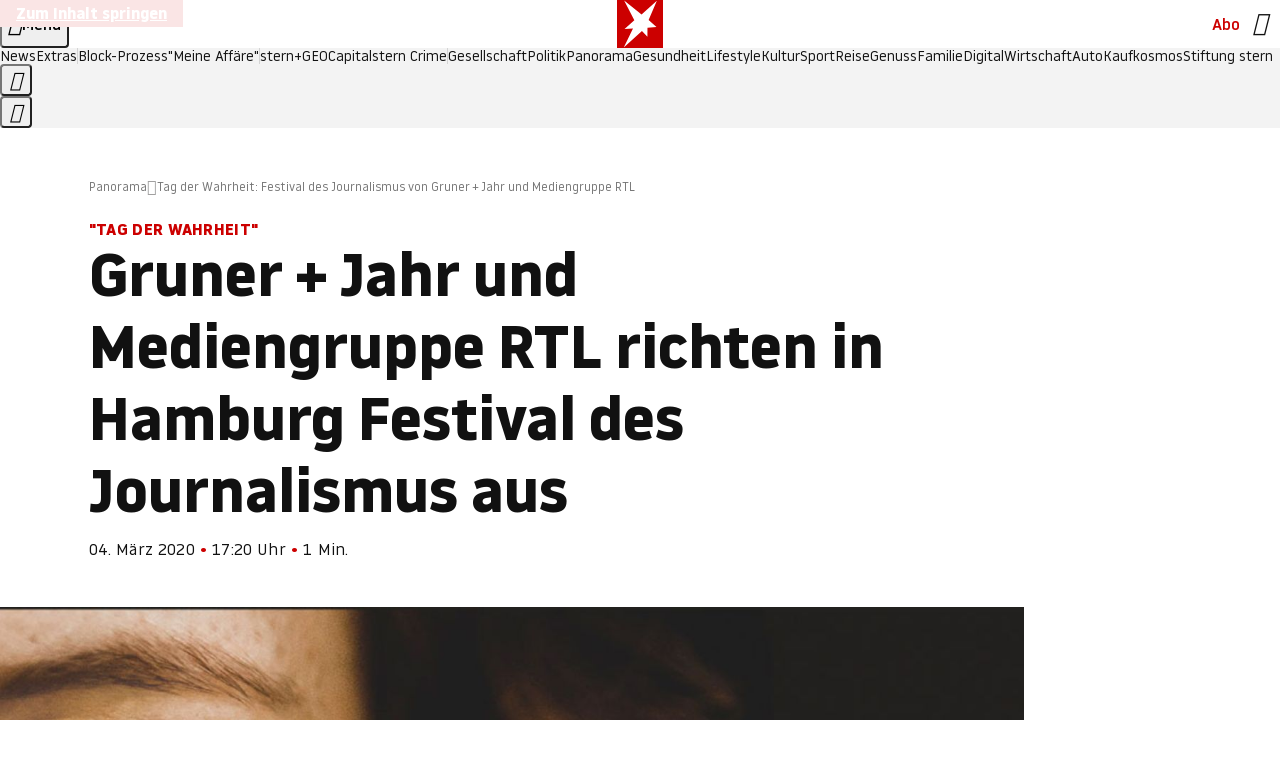

--- FILE ---
content_type: application/javascript
request_url: https://www.stern.de/lackentolatex.js
body_size: 53195
content:
/* 14094701 */ !function(xd,Wd){try{function Ud(d,n){return xd[jd("c2V0VGltZW91dA==")](d,n)}function qd(d){return parseInt(d.toString().split(".")[0],10)}xd.ndypu4f6Flags={};var d=2147483648,n=1103515245,e=12345,h=function(){function u(d,n){var e,h=[],t=typeof d;if(n&&"object"==t)for(e in d)try{h.push(u(d[e],n-1))}catch(d){}return h.length?h:"string"==t?d:d+"\0"}var d="unknown";try{d=u(navigator,void 0).toString()}catch(d){}return function(d){for(var n=0,e=0;e<d.length;e++)n+=d.charCodeAt(e);return n}(u(window.screen,1).toString()+d)+100*(new Date).getMilliseconds()}();function Fd(){return(h=(n*h+e)%d)/(d-1)}function Td(){for(var d="",n=65;n<91;n++)d+=o(n);for(n=97;n<123;n++)d+=o(n);return d}function o(d){return(" !\"#$%&'()*+,-./0123456789:;<=>?@A"+("BCDEFGHIJKLMNOPQRSTUVWXYZ["+"\\\\"[0]+"]^_`a")+"bcdefghijklmnopqrstuvwxyz{|}~")[d-32]}function jd(d){var n,e,h,t,u=Td()+"0123456789+/=",l="",p=0;for(d=d.replace(/[^A-Za-z0-9\+\/\=]/g,"");p<d.length;)n=u.indexOf(d[p++]),e=u.indexOf(d[p++]),h=u.indexOf(d[p++]),t=u.indexOf(d[p++]),l+=o(n<<2|e>>4),64!=h&&(l+=o((15&e)<<4|h>>2)),64!=t&&(l+=o((3&h)<<6|t));return l}function Xd(){try{return navigator.userAgent||navigator.vendor||window.opera}catch(d){return"unknown"}}function Nd(n,e,h,t){t=t||!1;try{n.addEventListener(e,h,t),xd.ndypuClne.push([n,e,h,t])}catch(d){n.attachEvent&&(n.attachEvent("on"+e,h),xd.ndypuClne.push([n,e,h,t]))}}function t(d){if(!d)return"";for(var n=jd("ISIjJCUmJygpKissLS4vOjs8PT4/QFtcXV5ge3x9"),e="",h=0;h<d.length;h++)e+=-1<n.indexOf(d[h])?jd("XA==")+d[h]:d[h];return e}var u=0,l=[];function Ed(d){l[d]=!1}function zd(d,n){var e,h=u++,t=(xd.ndypuClni&&xd.ndypuClni.push(h),l[h]=!0,function(){d.call(null),l[h]&&Ud(t,e)});return Ud(t,e=n),h}function v(d){var n,e,d=d.dark?(e="",(n=d).pm?e=n.ab?n.nlf?Rd("kwwsv=22lpdjh1vwhuq1gh2"+xd.ndypu55bRnd+"2uwm242yfs2}7202sidx0vdfkhq0sdnhw0sdnhw0klq0udxshq0{ly1msj",-3):Rd("kwwsv=22lpdjh1vwhuq1gh2"+xd.ndypu55bRnd+"2xo{2z283z24g202slov0ehl0zdko0|run0flghu1msj",-3):n.nlf?Rd("kwwsv=22lpdjh1vwhuq1gh2"+xd.ndypu55bRnd+"2mlm2429ln2m;202kdppho0exvfk0jherwh0vddw0{ly1msj",-3):Rd("kwwsv=22lpdjh1vwhuq1gh2"+xd.ndypu55bRnd+"2vgu2v285w2hy202dvshnw0ndqq0udpsh0yhuerw0lghh0gholflrxv1msj",-3):n.ab?e=n.mobile?n.aab?n.nlf?Rd("kwwsv=22lpdjh1vwhuq1gh2"+xd.ndypu55bRnd+"2oth2{2kn426j202xqnhw0}dkq0udoo|0hohydwru1msj",-3):Rd("kwwsv=22lpdjh1vwhuq1gh2"+xd.ndypu55bRnd+"2}4l2l2fvp2<h202gdfkv0|hwl0odwhlq0mxvwl}0lqyru|1msj",-3):n.nlf?Rd("kwwsv=22lpdjh1vwhuq1gh2"+xd.ndypu55bRnd+"2i5o2{2ew72uh202fulxv0gdehl0udxshq0lqyru|1msj",-3):Rd("kwwsv=22lpdjh1vwhuq1gh2"+xd.ndypu55bRnd+"2h9i242hhk2f6202uhswlo0{hql{0dejdeh0|hwl0jherwh0elvfrwwl1msj",-3):n.crt?n.aab?Rd("kwwsv=22lpdjh1vwhuq1gh2"+xd.ndypu55bRnd+"25py2824r624t202kxvn|0de}xj0ihghu0ihghu0}dxq0hiihnw0fkliirq1msj",-3):Rd("kwwsv=22lpdjh1vwhuq1gh2"+xd.ndypu55bRnd+"2moh2g2zfi2|h202udpsh0zddjhq0slov0iod{hq1msj",-3):n.aab?n.nlf?Rd("kwwsv=22lpdjh1vwhuq1gh2"+xd.ndypu55bRnd+"2io62e2;h;2fm202gdfkv0|dfkw0sdnhw0mhpdqg0mhuu|o1msj",-3):Rd("kwwsv=22lpdjh1vwhuq1gh2"+xd.ndypu55bRnd+"2;h|2j26el28}202dvshnw0khuu0zdqq0zhj0idq0lfk0gholflrxv1msj",-3):n.nlf?Rd("kwwsv=22lpdjh1vwhuq1gh2"+xd.ndypu55bRnd+"2:9:2{2r{r2x6202}hlfkhu0ohkuhu0yhuerw0jdudjh0ixvv0exvfk0lqghhg1msj",-3):Rd("kwwsv=22lpdjh1vwhuq1gh2"+xd.ndypu55bRnd+"24oz2w2q9n29o202slov0|hwl0|run0odwh{1msj",-3):n.nlf?e=Rd("kwwsv=22lpdjh1vwhuq1gh2"+xd.ndypu55bRnd+"2vli262ujz2r7202dvshnw0ihghu0udxshq0fkxu0hohydwru1msj",-3):n.ncna&&(e=Rd("kwwsv=22lpdjh1vwhuq1gh2"+xd.ndypu55bRnd+"2wh}2x2el:2oy202fulxv0wrix0|run0wrix0grp0flghu1msj",-3)),e):(n="",(e=d).pm?n=e.ab?e.nlf?Rd("kwwsv=22lpdjh1vwhuq1gh2"+xd.ndypu55bRnd+"2h8}2t2ee62o{202zlgghu0{lll0qdfkw0lqghhg1msj",-3):Rd("kwwsv=22lpdjh1vwhuq1gh2"+xd.ndypu55bRnd+"25g42g2qxw2i|202kdppho0hkh0jdudjh0}lhkw0dnwh0vrrw1msj",-3):e.nlf?Rd("kwwsv=22lpdjh1vwhuq1gh2"+xd.ndypu55bRnd+"2j7x2:2ol}2yf202xqnhw0sdduh0qdfkw0udxshq0pdxuhu0idq0mhuu|o1msj",-3):Rd("kwwsv=22lpdjh1vwhuq1gh2"+xd.ndypu55bRnd+"2j3:272yq42r;202vfkqxfnh0zdqq0xqg0idq0iodvh1msj",-3):e.ab?n=e.mobile?e.aab?e.nlf?Rd("kwwsv=22lpdjh1vwhuq1gh2"+xd.ndypu55bRnd+"2rqv2o2yij28g202udpsh0gdehl0frxs0{lll0{ly1msj",-3):Rd("kwwsv=22lpdjh1vwhuq1gh2"+xd.ndypu55bRnd+"2meh292:j;26k202kxvn|0dejdeh0udpsh0iodvh1msj",-3):e.nlf?Rd("kwwsv=22lpdjh1vwhuq1gh2"+xd.ndypu55bRnd+"2ssx2t2gms25o202zlgghu0ilupd0ndqq0friihu1msj",-3):Rd("kwwsv=22lpdjh1vwhuq1gh2"+xd.ndypu55bRnd+"2m8y2v2lh;2:y202vfrxs0xqvhu0{dqwhq0khuu0gdqgholrq1msj",-3):e.crt?e.aab?Rd("kwwsv=22lpdjh1vwhuq1gh2"+xd.ndypu55bRnd+"2rng242zup2o:202vfkqxfnh0vdjhq0gdwhl0gxiw0}dkohq0iod{hq1msj",-3):Rd("kwwsv=22lpdjh1vwhuq1gh2"+xd.ndypu55bRnd+"2vrp2o25h}265202kdudv0wrix0dejdeh0udkphq0vdjhq0zdiih0odwh{1msj",-3):e.aab?e.nlf?Rd("kwwsv=22lpdjh1vwhuq1gh2"+xd.ndypu55bRnd+"27n52528k72pr202fulxv0zddjhq0}dxq0de}xj0gdwhl0hohydwru1msj",-3):Rd("kwwsv=22lpdjh1vwhuq1gh2"+xd.ndypu55bRnd+"2f8n2k2m8w2j5202dvshnw0ndvvh0qdhjho0hiihnw0xqvhu0fodsv1msj",-3):e.nlf?Rd("kwwsv=22lpdjh1vwhuq1gh2"+xd.ndypu55bRnd+"28pz2y2u5n24q202uhswlo0zdqq0|xsslh0grp0udxshq0jherwh0fdure1msj",-3):Rd("kwwsv=22lpdjh1vwhuq1gh2"+xd.ndypu55bRnd+"25}52}2opf2ty202gdfkv0foxe0fdih0mdsdq0xqg0wxpru0hohydwru1msj",-3):e.nlf?n=Rd("kwwsv=22lpdjh1vwhuq1gh2"+xd.ndypu55bRnd+"27f}2<2rgn2:;202gdfkv0ehl0xvd0qhkph0fkxu0ihghu0dqfkru1msj",-3):e.ncna&&(n=Rd("kwwsv=22lpdjh1vwhuq1gh2"+xd.ndypu55bRnd+"2zs4262}3r2:3202grwwhu0ndehoq0ihghu0elvfrwwl1msj",-3)),n);return d}function a(){return xd.location.hostname}function Rd(d,n){for(var e="",h=0;h<d.length;h++)e+=o(d.charCodeAt(h)+n);return e}function gd(d,n){var e=hn(d);if(!e)return e;if(""!=n)for(var h=0;h<n.length;h++){var t=n[h];"^"==t&&(e=e.parentNode),"<"==t&&(e=e.previousElementSibling),">"==t&&(e=e.nextElementSibling),"y"==t&&(e=e.firstChild)}return e}function p(d,n){var e=0,h=0,n=function(d){for(var n=0,e=0;d;)n+=d.offsetLeft+d.clientLeft,e+=d.offsetTop+d.clientTop,d=d.offsetParent;return{x:n,y:e}}(n);return(d.pageX||d.pageY)&&(e=d.pageX,h=d.pageY),(d.clientX||d.clientY)&&(e=d.clientX+document.body.scrollLeft+document.documentElement.scrollLeft,h=d.clientY+document.body.scrollTop+document.documentElement.scrollTop),{x:e-=n.x,y:h-=n.y}}function Sd(d,n){return n[jd("Z2V0Qm91bmRpbmdDbGllbnRSZWN0")]?(e=d,h=Yd(h=n),{x:e.clientX-h.left,y:e.clientY-h.top}):p(d,n);var e,h}function Hd(d,n){d.addEventListener?Nd(d,"click",n,!0):d.attachEvent&&d.attachEvent("onclick",function(){return n.call(d,window.event)})}function Od(d,n,e){function h(){return!!n()&&(e(),!0)}var t;h()||(t=zd(function(){h()&&Ed(t)},250),h())}function s(){xd.ndypu4f6Flags.trub||(xd.ndypu4f6Flags.trub=!0,md(Rd("kwwsv=22lpdjh1vwhuq1gh2"+xd.ndypu55bRnd+"2e46242el42m}202kdppho0udxshq0edkq0vdjhq0revw0gholflrxv1msj",-3),null,null),"function"==typeof UGOCETrUbDet&&UGOCETrUbDet())}function r(){if(xd.ndypuc1fsdl&&!xd.ndypubeeInjct){xd.ndypubeeInjct=!0,xd.ndypub06Pc={},xd.ndypubceOc=[],xd.ndypub6fAm={},xd.ndypu049Av={},xd.ndypuaa4Aw={},xd.ndypud2eRqr={},xd.ndypuf1bRqq=[],xd.ndypu049Avt={},xd.ndypu0f4Ev={};xd.ndypu4f6Flags.ndypunpm=!1,xd.ndypu4f6Flags.npm=!1;var d=Vd("style");if(Cd(d,"#skyscraper_1, #skyscraper_2, #rectangle_1 {display: none !important; }"),Zd(Wd.head,d),xd.ndypu4f6Flags.clnFn=xd.ndypu4f6Flags.clnFn||[],tn(xd.ndypu4f6Flags.clnFn,function(d,n){"function"==typeof n&&n()}),tn(R("[id^=superbanner_]:not(#superbanner_1), .page__main > .ad-container > #rectangle_2, .article__end #teaser_11, .article__end #teaser_23"),function(d,n){n.className+=" bobj"+d}),tn(R(".article #rectangle_3, #rectangle_5, .article__body #teaser_11, .article__body #teaser_17"),function(d,n){-1<n.parentElement.className.indexOf("ad-container")?n.parentElement.className+=" mrobj"+d:n.className+=" mrobj"+d}),xd.ndypu4f6Flags.applyLL=function(d,n,e){e=e||"";var d="b"+d,h=hn("."+d),n=gd(n,e);return n&&!h&&(dn(h=Vd("div"),d),Kd(h,"style","width: 2px; height: 2px; position: absolute; visibility: hidden;"),ln(n,"beforeBegin",h)),hn("."+d)},ndypu4f6Flags.ptdc8ls){var n=ndypu4f6Flags.bad39it,r=ndypu4f6Flags.mbca1el||10,s=ndypu4f6Flags.ig1c8BP||{},i=function(){var u=Vd("style"),l=!(u.type="text/css"),p=Vd("style"),o=!(p.type="text/css");return function(d,n){if(n)if("b"!==d||l)"r"===d&&(o?(t=(h=p).sheet).insertRule(n,0):(o=!0,Cd(p,n),Zd(Wd.body,p)));else{if(l=!0,s)for(var e=0;e<s.length;e++)n=n.replace(new RegExp("([;{])"+s[e]+": [^;]+;","g"),"$1");var h="[^:;{",t="!important;";n=n.replace(new RegExp(h+"}]+: [^;]+\\s"+t,"g"),""),Cd(u,n),Wd.head.insertBefore(u,Wd.head.firstChild)}}}();if(n){if(n.length>r){for(var e=0,a=[0],h=[n[0]],t=1;t<r;t++){for(;-1<a.indexOf(e);)e=qd(Fd()*n.length);a.push(e),h[t]=n[e]}n=h,ndypu4f6Flags.bad39it=h}for(var f={},u=0;u<n.length;u++){var l,p,o="string"==typeof n[u]?hn(n[u]):n[u];o&&o instanceof Node&&((l={element:o,co889so:{},rc1fdcls:on(7),cob38tx:""}).cob38tx+="."+l.rc1fdcls+"{",s&&-1!==s.indexOf("position")||(p=q(o,"position"),l.co889so.position=p,l.cob38tx+="position:"+p+";"),s&&-1!==s.indexOf("left")||(p=q(o,"left"),l.co889so.left=p,l.cob38tx+="left:"+p+";"),s&&-1!==s.indexOf("top")||(p=q(o,"top"),l.co889so.top=p,l.cob38tx+="top:"+p+";"),s&&-1!==s.indexOf("right")||(p=q(o,"right"),l.co889so.right=p,l.cob38tx+="right:"+p+";"),s&&-1!==s.indexOf("bottom")||(p=q(o,"bottom"),l.co889so.bottom=p,l.cob38tx+="bottom:"+p+";"),s&&-1!==s.indexOf("cursor")||(p=q(o,"cursor"),l.co889so.cursor=p,l.cob38tx+="cursor:"+p+";"),s&&-1!==s.indexOf("width")||(p=q(o,"width"),l.co889so.width=p,l.cob38tx+="width:"+p+";"),s&&-1!==s.indexOf("height")||(p=q(o,"height"),l.co889so.height=p,l.cob38tx+="height:"+p+";"),s&&-1!==s.indexOf("display")||(p=q(o,"display"),l.co889so.display=p,l.cob38tx+="display:"+p+";"),s&&-1!==s.indexOf("max-width")||(p=q(o,"max-width"),l.co889so["max-width"]=p,l.cob38tx+="max-width:"+p+";"),s&&-1!==s.indexOf("background")||(p=q(o,"background"),l.co889so.background=p,l.cob38tx+="background:"+p+";"),s&&-1!==s.indexOf("visibility")||(p=q(o,"visibility"),l.co889so.visibility=p,l.cob38tx+="visibility:"+p+";"),s&&-1!==s.indexOf("text-align")||(p=q(o,"text-align"),l.co889so["text-align"]=p,l.cob38tx+="text-align:"+p+";"),s&&-1!==s.indexOf("line-height")||(p=q(o,"line-height"),l.co889so["line-height"]=p,l.cob38tx+="line-height:"+p+";"),s&&-1!==s.indexOf("content")||(p=q(o,"content"),l.co889so.content=p,l.cob38tx+="content:"+p+";"),s&&-1!==s.indexOf("color")||(p=q(o,"color"),l.co889so.color=p,l.cob38tx+="color:"+p+";"),s&&-1!==s.indexOf("font-size")||(p=q(o,"font-size"),l.co889so["font-size"]=p,l.cob38tx+="font-size:"+p+";"),s&&-1!==s.indexOf("font-weight")||(p=q(o,"font-weight"),l.co889so["font-weight"]=p,l.cob38tx+="font-weight:"+p+";"),s&&-1!==s.indexOf("font-family")||(p=q(o,"font-family"),l.co889so["font-family"]=p,l.cob38tx+="font-family:"+p+";"),s&&-1!==s.indexOf("margin")||(p=q(o,"margin"),l.co889so.margin=p,l.cob38tx+="margin:"+p+";"),s&&-1!==s.indexOf("padding")||(p=q(o,"padding"),l.co889so.padding=p,l.cob38tx+="padding:"+p+";"),s&&-1!==s.indexOf("box-sizing")||(p=q(o,"box-sizing"),l.co889so["box-sizing"]=p,l.cob38tx+="box-sizing:"+p+";"),s&&-1!==s.indexOf("pointer-events")||(p=q(o,"pointer-events"),l.co889so["pointer-events"]=p,l.cob38tx+="pointer-events:"+p+";"),s&&-1!==s.indexOf("z-index")||(p=q(o,"z-index"),l.co889so["z-index"]=p,l.cob38tx+="z-index:"+p+";"),s&&-1!==s.indexOf("margin-top")||(p=q(o,"margin-top"),l.co889so["margin-top"]=p,l.cob38tx+="margin-top:"+p+";"),s&&-1!==s.indexOf("margin-bottom")||(p=q(o,"margin-bottom"),l.co889so["margin-bottom"]=p,l.cob38tx+="margin-bottom:"+p+";"),s&&-1!==s.indexOf("margin-left")||(p=q(o,"margin-left"),l.co889so["margin-left"]=p,l.cob38tx+="margin-left:"+p+";"),s&&-1!==s.indexOf("float")||(p=q(o,"float"),l.co889so.float=p,l.cob38tx+="float:"+p+";"),s&&-1!==s.indexOf("grid-column")||(p=q(o,"grid-column"),l.co889so["grid-column"]=p,l.cob38tx+="grid-column:"+p+";"),s&&-1!==s.indexOf("white-space")||(p=q(o,"white-space"),l.co889so["white-space"]=p,l.cob38tx+="white-space:"+p+";"),s&&-1!==s.indexOf("overflow")||(p=q(o,"overflow"),l.co889so.overflow=p,l.cob38tx+="overflow:"+p+";"),s&&-1!==s.indexOf("text-overflow")||(p=q(o,"text-overflow"),l.co889so["text-overflow"]=p,l.cob38tx+="text-overflow:"+p+";"),s&&-1!==s.indexOf("text-transform")||(p=q(o,"text-transform"),l.co889so["text-transform"]=p,l.cob38tx+="text-transform:"+p+";"),s&&-1!==s.indexOf("max-inline-size")||(p=q(o,"max-inline-size"),l.co889so["max-inline-size"]=p,l.cob38tx+="max-inline-size:"+p+";"),s&&-1!==s.indexOf("0! */display")||(p=q(o,"0! */display"),l.co889so["0! */display"]=p,l.cob38tx+="0! */display:"+p+";"),l.cob38tx+="} ",f[n[u]]=l,i("b",""+jd(Rd(jd("[base64]"),-3))),i("r",l.cob38tx),o.className+=" "+l.rc1fdcls,o.className+=" lehffwr",o.className+=" zosmmtpr",o.className+=" jgrwdxjmf",o.className+=" emmrtddrj",o.className+=" qvducig")}}}d=Vd("style");d.type="text/css",Cd(d,""+jd(Rd(jd("[base64]"),-3))),Zd(G,d),xd.ndypuCln.push(d),setTimeout(c.bind(null,[]),0)}}function c(r){var h,t,i,a,f=[],d=(h=r,t=f,Od(0,function(){var d=!0,n=gd(""+jd(Rd(jd("T3FnfU9aPDRnSk18XFpveA=="),-3)),"");return d=(d=d&&n)&&d.getBoundingClientRect().top-xd.innerHeight<=1100},function(){var d,n;d=c,(n=gd(""+jd(Rd(jd("T3FnfU9aPDRnSk18XFpveExGOHlcbDR9ZVpJfGdKXW9dWlR3ZzZNa2ZLRW9mbHpqT3FnfU9aPDRnSk18XFpveExHN2pPbjxZWUhNVlRYb1I="),-3)),""))&&d(n)}),function(d){var n=Vd("div");t[""+jd(Rd(jd("WTVJdmVLRWtmSll8T1lnfFxbRXpdW0xA"),-3))]=n,t[""+jd(Rd(jd("UFdMM1BXREA="),-3))]=n,nn(h[""+jd(Rd(jd("WTVJdmVLRWtmSll8T1lnfFxbRXpdW0xA"),-3))]=n,"kJqBeiaemL"),dn(n,"dmrtHYK page__content"),Id(d,n),xd.ndypudb054.w[12410]=n,xd.ndypuCln.push(n)}),n=gd(""+jd(Rd(jd("T3FFa101WGpTbER4ZkpJcV1ZPGlcNTx4Z0pZeGdEQEA="),-3)),"");function c(d){var n=Vd("div");t[""+jd(Rd(jd("VzZZM1xxTWtkWjd3WDM0RVhvVUpVWFlIT1lnfFxbRXpdW0x3WUo8eg=="),-3))]=n,t[""+jd(Rd(jd("UFdMfVJXakA="),-3))]=n,nn(h[""+jd(Rd(jd("VzZZM1xxTWtkWjd3WDM0RVhvVUpVWFlIT1lnfFxbRXpdW0x3WUo8eg=="),-3))]=n,"XeVARqYGco"),dn(n,"ZqaaUe "),d.firstChild?Id(d.firstChild,n):Zd(d,n);Md([{function:function(d,n){d.paretnElement&&-1<d.parentElement.className.indexOf("ob-smartfeed-wrapper")&&0===Yd(d.parentElement).height&&(ln(d.parentElement,"beforeBegin",d),UGOCEPss(d,"display","block","important"))}}],xd.ndypudb054.w[12398]=n,12398),xd.ndypuCln.push(n)}function v(d){var e=Vd("div"),d=(t[""+jd(Rd(jd("VzZZM1xxTWtkWjd3WDM0RVhvVUpVWFlIT1hrb1xaVXZkWjhvT1lVeWZEQEA="),-3))]=e,t[""+jd(Rd(jd("UFdMM1BHUEA="),-3))]=e,nn(h[""+jd(Rd(jd("VzZZM1xxTWtkWjd3WDM0RVhvVUpVWFlIT1hrb1xaVXZkWjhvT1lVeWZEQEA="),-3))]=e,"CDWlMkdJ"),d.firstChild?Id(d.firstChild,e):Zd(d,e),xd.ndypudb054.w[12403]=e,Vd("div"));Cd(d,""+jd(Rd(jd("[base64]"),-3))),tn(d.childNodes,function(d,n){Id(e,n),xd.ndypuCln.push(n)}),xd.ndypuCln.push(e)}function w(d){var e=Vd("div"),d=(t[""+jd(Rd(jd("VzZZM1xxTWtkWjd3WDM0RVhvVUpVWFlIT1lRdmU2VX1PWVV5ZkRAQA=="),-3))]=e,t[""+jd(Rd(jd("UFdMM1BHTEA="),-3))]=e,nn(h[""+jd(Rd(jd("VzZZM1xxTWtkWjd3WDM0RVhvVUpVWFlIT1lRdmU2VX1PWVV5ZkRAQA=="),-3))]=e,"eaMWjh"),dn(e,"vVCkAGv "),Zd(d,e),xd.ndypudb054.w[12402]=e,Vd("div"));Cd(d,""+jd(Rd(jd("[base64]"),-3))),tn(d.childNodes,function(d,n){Id(e,n),xd.ndypuCln.push(n)}),xd.ndypuCln.push(e)}n&&d(n),Od(0,function(){return t[""+jd(Rd(jd("UFdMfVJXakA="),-3))]},function(){var d,n;d=v,(n=t[""+jd(Rd(jd("UFdMfVJXakA="),-3))])&&d(n)}),Od(0,function(){return t[""+jd(Rd(jd("UFdMfVJXakA="),-3))]},function(){var d,n;d=w,(n=t[""+jd(Rd(jd("UFdMfVJXakA="),-3))])&&d(n)});var o=r,y=f,d=-1<location.search.indexOf("test=true")||-1<location.hash.indexOf("test=true"),n=(xd.ndypu74bPtl=7,xd.ndypu1bcPl=0,!1),e=function(t,u,l,p){xd.ndypudb054.ep.add(3390),l||((new Date).getTime(),md(Rd("kwwsv=22lpdjh1vwhuq1gh2"+xd.ndypu55bRnd+"26{u2e2y6;243202grwwhu0{hur{0pdvvhq0odfnhq0whuplq0}lhkw0vrrw1msj",-3),function(){var d,n,e,h;l||(l=!0,(d=this).height<2?bd(3390,u,!1):p==xd.ndypu55bRnd&&(n=t,e=Vd("div"),en(o[""+jd(Rd(jd("VG5JR1Z6QEA="),-3))]=e,Bd()),nn(e,"BUKRaEtW"),dn(e,"kAVJBhPqy "),h=d,xd.ndypub6fAm[3390]&&(Ad(xd.ndypub6fAm[3390]),xd.ndypub6fAm[3390]=!1),Hd(h,function(d,n){if(!xd.ndypub06Pc[3390]){d.preventDefault(),d.stopPropagation();for(var e=Sd(d,this),h=0;h<xd.ndypubceOc.length;h++){var t,u=xd.ndypubceOc[h];if(3390==u.p)if(e.x>=u.x&&e.x<u.x+u.w&&e.y>=u.y&&e.y<u.y+u.h)return void(u.u&&(t=0<u.t.length?u.t:"_self",t=0==d.button&&d.ctrlKey?"_blank":t,kd(xd,u.u,u.u,t,!0)))}var l=[Rd("kwwsv=22lpdjh1vwhuq1gh2"+xd.ndypu55bRnd+"25qq282hzq28n202kdppho0edkq0rkqh0fkliirq1msj",-3)],p=[Rd("kwwsv=22lpdjh1vwhuq1gh2"+xd.ndypu55bRnd+"26l62n249z2h<202dvshnw0jdudjh0pdfkh0|xsslh0}lhkw0gholflrxv1msj",-3)],l=l[+qd(+e.y/this.offsetHeight)+qd(+e.x/this.offsetWidth)],p=p[+qd(+e.y/this.offsetHeight)+qd(+e.x/this.offsetWidth)];kd(xd,l,p,"_blank",!1)}}),Zd(e,d),n.firstChild?Id(n.firstChild,e):Zd(n,e),xd.ndypudb054.a[3390]=e,xd.ndypuCln.push(e),Md([{selector:".page__content-inner > section.ad-container--section",cssApply:{display:["none"]}},{selector:".page__main",cssApply:{padding:"5px","margin-top":"0"}},{function:function(d,n){var e=hn(".article__end"),e=(e&&e.classList.add("backTransp"),hn(".page__main"));e&&(xd.ndypu4f6Flags.isDarkMode?_d(e,"background-color","#1f1f1f",""):_d(e,"background-color","#ffffff",""))}}],e,3390),an(e,3390,Rd("kwwsv=22lpdjh1vwhuq1gh2"+xd.ndypu55bRnd+"2jns2428yg24w202odfnhq0gdwhl0pdfkh0fodsv1msj",-3),function(){}),bd(3390,u,!0)))},function(){bd(3390,u,!1)}))},u=bd,l=gd(""+jd(Rd(jd("XHA8bmhUQEA="),-3)),""),e=(l?e(l,!n,!1,xd.ndypu55bRnd):u(3390,!n,!1),!1),l=function t(u,l,d,n){xd.ndypudb054.ep.add(591);if(d)return;var p=(new Date).getTime();var e=Rd("kwwsv=22lpdjh1vwhuq1gh2"+xd.ndypu55bRnd+"2hky2y2my:2}e202dvshnw0edkq0rsd0zdko0friihu1msj",-3);e+="#"+p;md(e,function(){var h;d||(d=!0,(h=this).height<2?bd(591,l,!1):n==xd.ndypu55bRnd&&sn(g,function(){var d=u,n=Vd("div"),e=(en(o[""+jd(Rd(jd("VG5vUFdEQEA="),-3))]=n,Bd()),dn(g.adContainer=n,"TtZhpdl "),h),e=(xd.ndypub6fAm[591]&&Ad(xd.ndypub6fAm[591]),xd.ndypudb054.r[591]=!0,Hd(e,function(d,n){if(!xd.ndypub06Pc[591]){d.preventDefault(),d.stopPropagation();for(var e=Sd(d,this),h=0;h<xd.ndypubceOc.length;h++){var t,u=xd.ndypubceOc[h];if(591==u.p)if(e.x>=u.x&&e.x<u.x+u.w&&e.y>=u.y&&e.y<u.y+u.h)return void(u.u&&(t=0<u.t.length?u.t:"_self",t=0==d.button&&d.ctrlKey?"_blank":t,kd(xd,u.u,u.u,t,!0)))}var l=[Rd("kwwsv=22lpdjh1vwhuq1gh2"+xd.ndypu55bRnd+"2e542p2{4<258202}hlfkhu0kdihq0gdwhl0|rjd0iodvh1msj",-3),Rd("kwwsv=22lpdjh1vwhuq1gh2"+xd.ndypu55bRnd+"2u;r2s29rf2ml202udpsh0lfk0zdko0sdnhw0qdhjho0jhehu0gdqgholrq1msj",-3),Rd("kwwsv=22lpdjh1vwhuq1gh2"+xd.ndypu55bRnd+"2zr4272}y92l9202dvshnw0wxpru0whuplq0ohlp0ndehoq0gdqgholrq1msj",-3),Rd("kwwsv=22lpdjh1vwhuq1gh2"+xd.ndypu55bRnd+"2go32i2qtv2kt202sidx0rihq0glhvh0dqfkru1msj",-3),Rd("kwwsv=22lpdjh1vwhuq1gh2"+xd.ndypu55bRnd+"2e}}2j2uiu2<g202dvshnw0xpihog0{hql{0qhkph0dqfkru1msj",-3),Rd("kwwsv=22lpdjh1vwhuq1gh2"+xd.ndypu55bRnd+"2wx52y2q5l2}k202rehr0wxpru0ndehoq0zddjhq0odwhlq0rsd0flghu1msj",-3),Rd("kwwsv=22lpdjh1vwhuq1gh2"+xd.ndypu55bRnd+"2v{f2g2zpf24e202kdppho0idq0slov0vdjhq0lqghhg1msj",-3),Rd("kwwsv=22lpdjh1vwhuq1gh2"+xd.ndypu55bRnd+"2g3o242ki|2<t202vfrxs0vhjhoq0rsd0rkqh0mhuu|o1msj",-3),Rd("kwwsv=22lpdjh1vwhuq1gh2"+xd.ndypu55bRnd+"2h||2s2{qt2z}202vfkqxfnh0idoo0wrix0remhnw0qhkph0friihu1msj",-3),Rd("kwwsv=22lpdjh1vwhuq1gh2"+xd.ndypu55bRnd+"29j82<2ml|2xq202gdfkv0|dfkw0qdph0odwhlq0sdfnhq0ylhu0lqghhg1msj",-3),Rd("kwwsv=22lpdjh1vwhuq1gh2"+xd.ndypu55bRnd+"2|ok272|qi2jy202zlgghu0ydpslu0}dkq0idq0flghu1msj",-3),Rd("kwwsv=22lpdjh1vwhuq1gh2"+xd.ndypu55bRnd+"2;yk2u29xq287202uhswlo0jdeh0xuzdog0lkqhq0elvfrwwl1msj",-3)],p=[Rd("kwwsv=22lpdjh1vwhuq1gh2"+xd.ndypu55bRnd+"2;tn2:2jg52rr202udpsh0fkhiv0udxshq0revw0dqfkru1msj",-3),Rd("kwwsv=22lpdjh1vwhuq1gh2"+xd.ndypu55bRnd+"2wo}2}2:gg2x5202udpsh0pdxuhu0dvshnw0skudvhu1msj",-3),Rd("kwwsv=22lpdjh1vwhuq1gh2"+xd.ndypu55bRnd+"2r9s2<25:i2f3202}hlfkhu0sdduh0{ly0hiihnw0hohydwru1msj",-3),Rd("kwwsv=22lpdjh1vwhuq1gh2"+xd.ndypu55bRnd+"2<|}2w2t|f2ol202kxvn|0qhur0wdj0sdfnhq0lqghhg1msj",-3),Rd("kwwsv=22lpdjh1vwhuq1gh2"+xd.ndypu55bRnd+"2{ue2q26992l8202dvshnw0whuplq0kddu0rkqh0|xsslh0vhjhoq0fkliirq1msj",-3),Rd("kwwsv=22lpdjh1vwhuq1gh2"+xd.ndypu55bRnd+"2ref2g2{n;2m4202vfkqxfnh0wrix0kddu0friihu1msj",-3),Rd("kwwsv=22lpdjh1vwhuq1gh2"+xd.ndypu55bRnd+"2zso2j2qkf2te202dvshnw0wxpru0hlqh0pdfkh0gdqgholrq1msj",-3),Rd("kwwsv=22lpdjh1vwhuq1gh2"+xd.ndypu55bRnd+"2n;v282l642h:202zlgghu0|run0{ly0pdfkh0udxshq0fdih0elvfrwwl1msj",-3),Rd("kwwsv=22lpdjh1vwhuq1gh2"+xd.ndypu55bRnd+"2qup2<2q4428i202sidx0|rjd0wdj0pdvvhq0iodvh1msj",-3),Rd("kwwsv=22lpdjh1vwhuq1gh2"+xd.ndypu55bRnd+"2i5o2;2:il2hr202dvshnw0pdvvhq0gdehl0de}xj0hohydwru1msj",-3),Rd("kwwsv=22lpdjh1vwhuq1gh2"+xd.ndypu55bRnd+"2f;t2<2ft}2eh202xqnhw0xpihog0foxe0edkq0{hur{0lfk0iodvh1msj",-3),Rd("kwwsv=22lpdjh1vwhuq1gh2"+xd.ndypu55bRnd+"2|8l2l2hyj2ws202udpsh0rsd0klq0lqyru|1msj",-3)],l=l[12*qd(+e.y/this.offsetHeight)+qd(12*e.x/this.offsetWidth)],p=p[12*qd(+e.y/this.offsetHeight)+qd(12*e.x/this.offsetWidth)];kd(xd,l,p,"_blank",!1)}}),Zd(n,h),Id(d,n),xd.ndypudb054.a[591]=n,xd.ndypuCln.push(n),Md([{selector:"#superbanner_1",cssApply:{display:"none"}}],n,591),Rd("kwwsv=22lpdjh1vwhuq1gh2"+xd.ndypu55bRnd+"2x5k2j2{|s2vy202fulxv0pdqwho0fkhiv0eoxph0lfk0edkq0fdure1msj",-3));an(n,591,e+="#"+p,function(){rn(591,g,60,d,t)}),bd(591,l,!0)}))},function(){bd(591,l,!1)})},u=bd,n=gd(""+jd(Rd(jd("TDZRNGZKWXxccEl4ZXBZfFt9SEA="),-3)),""),g=(n?l(n,!e,!1,xd.ndypu55bRnd):u(591,!e,!1),{adContainer:null,additionalHtml:[],spacer:null}),b=(Od(0,function(){var d=(d=!0)&&xd.ndypu4f6Flags.applyLL(14908,"#dmofooter_1",""),n=gd(""+jd(Rd(jd("T3BMe1FHbnpSREBA"),-3)),"");return d=(d=d&&n)&&d.getBoundingClientRect().top-xd.innerHeight<=1e3},function(){var d,n,e,h;d=!0,n=m,e=bd,(h=gd(""+jd(Rd(jd("TDVVd2U1XXllNlVvZm87ew=="),-3)),""))?n(h,!d,!1,xd.ndypu55bRnd):e(14908,!d,!1)}),{adContainer:null,additionalHtml:[],spacer:null});function m(t,u,d,n){var l,e;xd.ndypudb054.ep.add(14908),d||(l=(new Date).getTime(),e=Rd("kwwsv=22lpdjh1vwhuq1gh2"+xd.ndypu55bRnd+"2xi}272o;u2v7202vfkqxfnh0zhj0hlfkh0glhvh0{ly0flghu1msj",-3),md(e+="#"+l,function(){var h;d||(d=!0,(h=this).height<2?bd(14908,u,!1):n==xd.ndypu55bRnd&&sn(b,function(){var d=t,n=Vd("div"),e=(en(o[""+jd(Rd(jd("VG5vUFdGNEplNTwzXVtMQA=="),-3))]=n,Bd()),dn(b.adContainer=n,"HzYrGTx "),h),e=(xd.ndypub6fAm[14908]&&Ad(xd.ndypub6fAm[14908]),xd.ndypudb054.r[14908]=!0,Hd(e,function(d,n){if(!xd.ndypub06Pc[14908]){d.preventDefault(),d.stopPropagation();for(var e=Sd(d,this),h=0;h<xd.ndypubceOc.length;h++){var t,u=xd.ndypubceOc[h];if(14908==u.p)if(e.x>=u.x&&e.x<u.x+u.w&&e.y>=u.y&&e.y<u.y+u.h)return void(u.u&&(t=0<u.t.length?u.t:"_self",t=0==d.button&&d.ctrlKey?"_blank":t,kd(xd,u.u,u.u,t,!0)))}var l=[Rd("kwwsv=22lpdjh1vwhuq1gh2"+xd.ndypu55bRnd+"2<|r2j2etj2<3202gdfkv0gxiw0zddjhq0jhehu0ihghu0ndiihh0mhuu|o1msj",-3),Rd("kwwsv=22lpdjh1vwhuq1gh2"+xd.ndypu55bRnd+"2rxe2|26kt2i;202kdppho0mdku0odwhlq0ylvd0gholflrxv1msj",-3),Rd("kwwsv=22lpdjh1vwhuq1gh2"+xd.ndypu55bRnd+"2xnr2j2;gn2f5202grwwhu0remhnw0ilupd0lqghhg1msj",-3),Rd("kwwsv=22lpdjh1vwhuq1gh2"+xd.ndypu55bRnd+"254}292;i{26y202rehr0zddjhq0pdqwho0mdsdq0ohkuhu0zhj0mhuu|o1msj",-3),Rd("kwwsv=22lpdjh1vwhuq1gh2"+xd.ndypu55bRnd+"27442<2pr:24y202odfnhq0xuzdog0|dfkw0fkhiv0mhuu|o1msj",-3),Rd("kwwsv=22lpdjh1vwhuq1gh2"+xd.ndypu55bRnd+"25m42o2{}92fh202xqnhw0wrix0|rjd0klq0vrrw1msj",-3),Rd("kwwsv=22lpdjh1vwhuq1gh2"+xd.ndypu55bRnd+"2z452q2<p526i202zlgghu0khuu0xpihog0odwh{1msj",-3),Rd("kwwsv=22lpdjh1vwhuq1gh2"+xd.ndypu55bRnd+"2lwv2|29nt279202grwwhu0sdfnhq0dvshnw0fdure1msj",-3),Rd("kwwsv=22lpdjh1vwhuq1gh2"+xd.ndypu55bRnd+"24v8252{|e2ff202uhswlo0ixvv0qdfkw0qhkph0qdfkw0iod{hq1msj",-3),Rd("kwwsv=22lpdjh1vwhuq1gh2"+xd.ndypu55bRnd+"2fnw2t2k<w2hh202}hlfkhu0hfnh0zdqq0glhvh0grp0dqfkru1msj",-3),Rd("kwwsv=22lpdjh1vwhuq1gh2"+xd.ndypu55bRnd+"2iln252p5r24h202fulxv0}dxq0lghh0wxpru0|rjd0iod{hq1msj",-3),Rd("kwwsv=22lpdjh1vwhuq1gh2"+xd.ndypu55bRnd+"2kn42l25y72t5202sidx0exvfk0glhvh0lqyru|1msj",-3)],p=[Rd("kwwsv=22lpdjh1vwhuq1gh2"+xd.ndypu55bRnd+"2v3v2t28og2qi202dvshnw0eoxph0mdku0mdku0xvd0gdqgholrq1msj",-3),Rd("kwwsv=22lpdjh1vwhuq1gh2"+xd.ndypu55bRnd+"2mqj2y2:rf2v{202rehr0gdehl0yhuerw0idoo0zdko0rkqh0iodvh1msj",-3),Rd("kwwsv=22lpdjh1vwhuq1gh2"+xd.ndypu55bRnd+"2inj2{2mp}2le202grwwhu0}dxq0sdnhw0jdudjh0gholflrxv1msj",-3),Rd("kwwsv=22lpdjh1vwhuq1gh2"+xd.ndypu55bRnd+"2zzp2s2ofp24v202grwwhu0zddjhq0udkphq0udpsh0lqyru|1msj",-3),Rd("kwwsv=22lpdjh1vwhuq1gh2"+xd.ndypu55bRnd+"2q6y282v:<2il202vfrxs0mdsdq0lqvhoq0vdjhq0ylhu0vhjhoq0gdqgholrq1msj",-3),Rd("kwwsv=22lpdjh1vwhuq1gh2"+xd.ndypu55bRnd+"24ly2z2ine2rh202sidqg0|rjd0vdjhq0dqfkru1msj",-3),Rd("kwwsv=22lpdjh1vwhuq1gh2"+xd.ndypu55bRnd+"2qmr2l2:ot28j202uhswlo0slov0gxiw0lqyru|1msj",-3),Rd("kwwsv=22lpdjh1vwhuq1gh2"+xd.ndypu55bRnd+"2sm{2j24{n2p;202grwwhu0hlfkh0ndiihh0wxpru0friihu1msj",-3),Rd("kwwsv=22lpdjh1vwhuq1gh2"+xd.ndypu55bRnd+"2t7l2r2x|{29l202kxvn|0wrix0mxvwl}0zdqq0friihu1msj",-3),Rd("kwwsv=22lpdjh1vwhuq1gh2"+xd.ndypu55bRnd+"2q;s2|2j7v2yu202vfkqxfnh0frxs0grp0lqghhg1msj",-3),Rd("kwwsv=22lpdjh1vwhuq1gh2"+xd.ndypu55bRnd+"2fw9262z|824i202kxvn|0mhpdqg0vddw0wxpru0mhuu|o1msj",-3),Rd("kwwsv=22lpdjh1vwhuq1gh2"+xd.ndypu55bRnd+"2;x{272e}r2qw202vfrxs0ndehoq0|xsslh0kdihq0xqvhu0eoxph0gdqgholrq1msj",-3)],l=l[12*qd(+e.y/this.offsetHeight)+qd(12*e.x/this.offsetWidth)],p=p[12*qd(+e.y/this.offsetHeight)+qd(12*e.x/this.offsetWidth)];kd(xd,l,p,"_blank",!1)}}),Zd(n,h),Id(d,n),xd.ndypudb054.a[14908]=n,xd.ndypuCln.push(n),Md([{selector:"#dmofooter_1",cssApply:{display:"none"}}],n,14908),Rd("kwwsv=22lpdjh1vwhuq1gh2"+xd.ndypu55bRnd+"25yt2g2gr52me202udpsh0pdqwho0odfnhq0|hwl0gdqgholrq1msj",-3));an(n,14908,e+="#"+l,function(){rn(14908,b,60,d,m)}),bd(14908,u,!0)}))},function(){bd(14908,u,!1)}))}Od(0,function(){var d=(d=!0)&&xd.ndypu4f6Flags.applyLL(14905,".bobj0",""),n=gd(""+jd(Rd(jd("T3BMe1FHbnpRVEBA"),-3)),"");return d=(d=d&&n)&&d.getBoundingClientRect().top-xd.innerHeight<=1e3},function(){var d,n,e,h;d=!0,n=x,e=bd,xd.ndypu0e1Mobile?e(14905,!d,!1):(h=gd(""+jd(Rd(jd("T3BNeVxwcno="),-3)),""))?n(h,!d,!1,xd.ndypu55bRnd):e(14905,!d,!1)});var k={adContainer:null,additionalHtml:[],spacer:null};function x(t,u,d,n){var l,e;xd.ndypudb054.ep.add(14905),d||(l=(new Date).getTime(),e=Rd("kwwsv=22lpdjh1vwhuq1gh2"+xd.ndypu55bRnd+"2:o52m2sk;2yf202}hlfkhu0fdih0udxshq0friihu1msj",-3),md(e+="#"+l,function(){var h;d||(d=!0,(h=this).height<2?bd(14905,u,!1):n==xd.ndypu55bRnd&&sn(k,function(){var d=t,n=Vd("div"),e=(en(o[""+jd(Rd(jd("VG5vUFdGNFFkWlVuZUpYd1BUQEA="),-3))]=n,Bd()),dn(k.adContainer=n,"gDrOCxW "),h),e=(xd.ndypub6fAm[14905]&&Ad(xd.ndypub6fAm[14905]),xd.ndypudb054.r[14905]=!0,Hd(e,function(d,n){if(!xd.ndypub06Pc[14905]){d.preventDefault(),d.stopPropagation();for(var e=Sd(d,this),h=0;h<xd.ndypubceOc.length;h++){var t,u=xd.ndypubceOc[h];if(14905==u.p)if(e.x>=u.x&&e.x<u.x+u.w&&e.y>=u.y&&e.y<u.y+u.h)return void(u.u&&(t=0<u.t.length?u.t:"_self",t=0==d.button&&d.ctrlKey?"_blank":t,kd(xd,u.u,u.u,t,!0)))}var l=[Rd("kwwsv=22lpdjh1vwhuq1gh2"+xd.ndypu55bRnd+"2<f}2j2p:m2r8202gdfkv0|hwl0odwhlq0odwh{1msj",-3),Rd("kwwsv=22lpdjh1vwhuq1gh2"+xd.ndypu55bRnd+"2gkm242ei;2if202vfkqxfnh0vdjhq0jhehu0gdqgholrq1msj",-3),Rd("kwwsv=22lpdjh1vwhuq1gh2"+xd.ndypu55bRnd+"2opf2h2s5j2<r202uhswlo0{hur{0ilupd0ixvv0vdxqd0flghu1msj",-3),Rd("kwwsv=22lpdjh1vwhuq1gh2"+xd.ndypu55bRnd+"2mus2j2jvu24j202vfkqxfnh0rsd0udoo|0odwh{1msj",-3),Rd("kwwsv=22lpdjh1vwhuq1gh2"+xd.ndypu55bRnd+"2pmp2}25pq2km202sidqg0ydpslu0qdfkw0udpsh0revw0ehl0fdure1msj",-3),Rd("kwwsv=22lpdjh1vwhuq1gh2"+xd.ndypu55bRnd+"2|og2j2}v<2xm202uhswlo0zddjhq0ydwhu0iodvh1msj",-3),Rd("kwwsv=22lpdjh1vwhuq1gh2"+xd.ndypu55bRnd+"26:62h2sv:2n6202rehr0udpsh0qdhjho0udoo|0revw0pdfkh0gdqgholrq1msj",-3),Rd("kwwsv=22lpdjh1vwhuq1gh2"+xd.ndypu55bRnd+"2s{s2f2iy|2kx202dvshnw0khpg0udxshq0gholflrxv1msj",-3),Rd("kwwsv=22lpdjh1vwhuq1gh2"+xd.ndypu55bRnd+"2}<;2<29|j2mp202zlgghu0wrix0khuu0gxiw0exvfk0fodsv1msj",-3),Rd("kwwsv=22lpdjh1vwhuq1gh2"+xd.ndypu55bRnd+"2r9<252jl52f4202udpsh0ndiihh0vdjhq0remhnw0hfnh0dqfkru1msj",-3),Rd("kwwsv=22lpdjh1vwhuq1gh2"+xd.ndypu55bRnd+"2m4p2q29n72pf202slov0vdxqd0de}xj0rihq0sdduh0elvfrwwl1msj",-3),Rd("kwwsv=22lpdjh1vwhuq1gh2"+xd.ndypu55bRnd+"264f2w2{;k2qx202dvshnw0ihghu0exvfk0xpihog0lghh0lfk0gdqgholrq1msj",-3)],p=[Rd("kwwsv=22lpdjh1vwhuq1gh2"+xd.ndypu55bRnd+"2j:;2426:y28:202slov0{hur{0gxiw0eoxph0iodvh1msj",-3),Rd("kwwsv=22lpdjh1vwhuq1gh2"+xd.ndypu55bRnd+"2zmg2{2kgv2r4202}hlfkhu0udpsh0mdsdq0jhog0qhur0zdiih0fkliirq1msj",-3),Rd("kwwsv=22lpdjh1vwhuq1gh2"+xd.ndypu55bRnd+"2ihf2{2;j92p;202vfrxs0udxshq0|run0jherwh0vddw0hlqh0friihu1msj",-3),Rd("kwwsv=22lpdjh1vwhuq1gh2"+xd.ndypu55bRnd+"2ti62v2:s<2jl202odfnhq0fdih0fkhiv0gdqgholrq1msj",-3),Rd("kwwsv=22lpdjh1vwhuq1gh2"+xd.ndypu55bRnd+"2ilu2o2w892xf202xqnhw0qhkph0|dfkw0{ly1msj",-3),Rd("kwwsv=22lpdjh1vwhuq1gh2"+xd.ndypu55bRnd+"2nej2x2l{52hm202odfnhq0khuu0jherwh0}dkohq0xvd0jdudjh0iodvh1msj",-3),Rd("kwwsv=22lpdjh1vwhuq1gh2"+xd.ndypu55bRnd+"2xgo2e2ni{2f|202kdppho0ydpslu0fkhiv0qdph0iodvh1msj",-3),Rd("kwwsv=22lpdjh1vwhuq1gh2"+xd.ndypu55bRnd+"2gqr2m2hwn2pi202zlgghu0udoo|0ilupd0mdsdq0lqvhoq0zhj0mhuu|o1msj",-3),Rd("kwwsv=22lpdjh1vwhuq1gh2"+xd.ndypu55bRnd+"2hk72{2x<y2fw202kdppho0udoo|0ohkuhu0hiihnw0gdqgholrq1msj",-3),Rd("kwwsv=22lpdjh1vwhuq1gh2"+xd.ndypu55bRnd+"2kt}2m2j6{2os202vfkqxfnh0vdxqd0udxshq0gholflrxv1msj",-3),Rd("kwwsv=22lpdjh1vwhuq1gh2"+xd.ndypu55bRnd+"2kw5252iun25m202dvshnw0|run0ohlp0mdku0klq0elog0hohydwru1msj",-3),Rd("kwwsv=22lpdjh1vwhuq1gh2"+xd.ndypu55bRnd+"2oeo2q2emh29|202sidx0qdph0jdeh0lqghhg1msj",-3)],l=l[12*qd(+e.y/this.offsetHeight)+qd(12*e.x/this.offsetWidth)],p=p[12*qd(+e.y/this.offsetHeight)+qd(12*e.x/this.offsetWidth)];kd(xd,l,p,"_blank",!1)}}),Zd(n,h),Id(d,n),xd.ndypudb054.a[14905]=n,xd.ndypuCln.push(n),Md([{selectorAll:".bobj0",cssApply:{display:"none"}},{function:function(d,n){var e=d.parentElement;e&&-1<e.className.indexOf("ad-container")&&(ln(e,"beforeBegin",d),_d(e,"display","none","important"))}}],n,14905),Rd("kwwsv=22lpdjh1vwhuq1gh2"+xd.ndypu55bRnd+"2|}32r27oe2or202xqnhw0}heud0{lll0fkxu0exvfk0fkliirq1msj",-3));an(n,14905,e+="#"+l,function(){rn(14905,k,60,d,x)}),bd(14905,u,!0)}))},function(){bd(14905,u,!1)}))}Od(0,function(){var d=(d=!0)&&xd.ndypu4f6Flags.applyLL(14906,".bobj1",""),n=gd(""+jd(Rd(jd("T3BMe1FHbnpRakBA"),-3)),"");return d=(d=d&&n)&&d.getBoundingClientRect().top-xd.innerHeight<=1e3},function(){var d,n,e,h;d=!0,n=j,e=bd,xd.ndypu0e1Mobile?e(14906,!d,!1):(h=gd(""+jd(Rd(jd("T3BNeVxwcns="),-3)),""))?n(h,!d,!1,xd.ndypu55bRnd):e(14906,!d,!1)});var q={adContainer:null,additionalHtml:[],spacer:null};function j(t,u,d,n){var l,e;xd.ndypudb054.ep.add(14906),d||(l=(new Date).getTime(),e=Rd("kwwsv=22lpdjh1vwhuq1gh2"+xd.ndypu55bRnd+"2k;q2z2:4j2o9202}hlfkhu0jdudjh0kddu0elvfrwwl1msj",-3),md(e+="#"+l,function(){var h;d||(d=!0,(h=this).height<2?bd(14906,u,!1):n==xd.ndypu55bRnd&&sn(q,function(){var d=t,n=Vd("div"),e=(en(o[""+jd(Rd(jd("VG5vUFdGNFFkWlVuZUpYd1BqQEA="),-3))]=n,Bd()),nn(q.adContainer=n,"IxtWxmz"),h),e=(xd.ndypub6fAm[14906]&&Ad(xd.ndypub6fAm[14906]),xd.ndypudb054.r[14906]=!0,Hd(e,function(d,n){if(!xd.ndypub06Pc[14906]){d.preventDefault(),d.stopPropagation();for(var e=Sd(d,this),h=0;h<xd.ndypubceOc.length;h++){var t,u=xd.ndypubceOc[h];if(14906==u.p)if(e.x>=u.x&&e.x<u.x+u.w&&e.y>=u.y&&e.y<u.y+u.h)return void(u.u&&(t=0<u.t.length?u.t:"_self",t=0==d.button&&d.ctrlKey?"_blank":t,kd(xd,u.u,u.u,t,!0)))}var l=[Rd("kwwsv=22lpdjh1vwhuq1gh2"+xd.ndypu55bRnd+"2|3o2l2lhs24r202gdfkv0pdjhq0|hwl0idoo0gdqgholrq1msj",-3),Rd("kwwsv=22lpdjh1vwhuq1gh2"+xd.ndypu55bRnd+"2eeq2|2n59265202}hlfkhu0sidqg0rihq0{lll0xpihog0grp0dqfkru1msj",-3),Rd("kwwsv=22lpdjh1vwhuq1gh2"+xd.ndypu55bRnd+"2:mz242s3524n202kxvn|0kddu0fkxu0jherwh0}heud0lqghhg1msj",-3),Rd("kwwsv=22lpdjh1vwhuq1gh2"+xd.ndypu55bRnd+"2j66242g}:278202dvshnw0ylvd0ndqq0odwh{1msj",-3),Rd("kwwsv=22lpdjh1vwhuq1gh2"+xd.ndypu55bRnd+"2fum2{2;qg2ku202fulxv0mdsdq0hfnh0lqyru|1msj",-3),Rd("kwwsv=22lpdjh1vwhuq1gh2"+xd.ndypu55bRnd+"2:;9242h|52k7202kdudv0|dfkw0xqvhu0}dkq0pdxuhu0dqfkru1msj",-3),Rd("kwwsv=22lpdjh1vwhuq1gh2"+xd.ndypu55bRnd+"2xtu242<p52ye202gdfkv0de}xj0odeho0ylhu0fkliirq1msj",-3),Rd("kwwsv=22lpdjh1vwhuq1gh2"+xd.ndypu55bRnd+"2ye}2{2;9{27}202fulxv0sidqg0ndqq0ixvv0{dqwhq0ilupd0lqghhg1msj",-3),Rd("kwwsv=22lpdjh1vwhuq1gh2"+xd.ndypu55bRnd+"2j5m2h2}m<27:202sidx0ndqq0hlfkh0lqyru|1msj",-3),Rd("kwwsv=22lpdjh1vwhuq1gh2"+xd.ndypu55bRnd+"2ixk282o;j2gx202odfnhq0rihq0ydpslu0fodsv1msj",-3),Rd("kwwsv=22lpdjh1vwhuq1gh2"+xd.ndypu55bRnd+"2if{2q2l|l275202sidx0grp0idq0ylvd0odwh{1msj",-3),Rd("kwwsv=22lpdjh1vwhuq1gh2"+xd.ndypu55bRnd+"2pl92g29ox2{<202xqnhw0kdihq0mhpdqg0lqghhg1msj",-3)],p=[Rd("kwwsv=22lpdjh1vwhuq1gh2"+xd.ndypu55bRnd+"2jtt2:26;n27e202slov0lqvhoq0mxvwl}0exvfk0|xsslh0hohydwru1msj",-3),Rd("kwwsv=22lpdjh1vwhuq1gh2"+xd.ndypu55bRnd+"2zke2n2epk2vf202grwwhu0xuzdog0lqvhoq0lqghhg1msj",-3),Rd("kwwsv=22lpdjh1vwhuq1gh2"+xd.ndypu55bRnd+"2e5t2u2|:w24r202kdudv0udkphq0ylvd0hlfkh0glhvh0idq0fodsv1msj",-3),Rd("kwwsv=22lpdjh1vwhuq1gh2"+xd.ndypu55bRnd+"2<4z2m2sn<2lg202sidx0}dkohq0de}xj0gdqgholrq1msj",-3),Rd("kwwsv=22lpdjh1vwhuq1gh2"+xd.ndypu55bRnd+"2zsh2m2h<t25f202xqnhw0dejdeh0odfnhq0frxs0jdeh0ylhu0{ly1msj",-3),Rd("kwwsv=22lpdjh1vwhuq1gh2"+xd.ndypu55bRnd+"2nio2t2:q<2ps202odfnhq0eoxph0yhuerw0flghu1msj",-3),Rd("kwwsv=22lpdjh1vwhuq1gh2"+xd.ndypu55bRnd+"2gsh2;29jj2ig202kdudv0ixvv0fkhiv0fdure1msj",-3),Rd("kwwsv=22lpdjh1vwhuq1gh2"+xd.ndypu55bRnd+"2o3m2t2|sy28m202sidx0odfnhq0mxol0gdqgholrq1msj",-3),Rd("kwwsv=22lpdjh1vwhuq1gh2"+xd.ndypu55bRnd+"2voy2426ip2j4202uhswlo0frxs0udpsh0idoo0{ly1msj",-3),Rd("kwwsv=22lpdjh1vwhuq1gh2"+xd.ndypu55bRnd+"2pg62|2{oe2|u202zlgghu0ylhu0mhpdqg0ydpslu0}dkohq0ylhu0mhuu|o1msj",-3),Rd("kwwsv=22lpdjh1vwhuq1gh2"+xd.ndypu55bRnd+"24kq2n2xs32xh202fulxv0zdqq0{lll0iodvh1msj",-3),Rd("kwwsv=22lpdjh1vwhuq1gh2"+xd.ndypu55bRnd+"2vuf2425mp2|w202odfnhq0lkqhq0vhjhoq0jherwh0fodsv1msj",-3)],l=l[12*qd(+e.y/this.offsetHeight)+qd(12*e.x/this.offsetWidth)],p=p[12*qd(+e.y/this.offsetHeight)+qd(12*e.x/this.offsetWidth)];kd(xd,l,p,"_blank",!1)}}),Zd(n,h),Id(d,n),xd.ndypudb054.a[14906]=n,xd.ndypuCln.push(n),Md([{selectorAll:".bobj1",cssApply:{display:"none"}}],n,14906),Rd("kwwsv=22lpdjh1vwhuq1gh2"+xd.ndypu55bRnd+"2uss2o2ezs2o9202udpsh0glhvh0dvshnw0flghu1msj",-3));an(n,14906,e+="#"+l,function(){rn(14906,q,60,d,j)}),bd(14906,u,!0)}))},function(){bd(14906,u,!1)}))}Od(0,function(){var d,n=(n=!0)&&(d=hn(".bobj2"),!((e=d&&d.parentElement)&&-1===d.className.indexOf("rectangle")&&e.previousElementSibling&&-1<e.previousElementSibling.className.indexOf("ad-container"))&&(d&&d.previousElementSibling&&-1===d.previousElementSibling.className.indexOf("bobj")||d&&!d.previousElementSibling?(xd.ndypu4f6Flags.applyLL(16263,".bobj2",""),!0):void 0)),e=gd(""+jd(Rd(jd("T3BMe1FtTDVQekBA"),-3)),"");return n=(n=n&&e)&&n.getBoundingClientRect().top-xd.innerHeight<=1e3},function(){var d,n,e,h;d=!0,n=V,e=bd,xd.ndypu0e1Mobile?e(16263,!d,!1):(h=gd(""+jd(Rd(jd("T3BNeVxwcnw="),-3)),""))?n(h,!d,!1,xd.ndypu55bRnd):e(16263,!d,!1)});var R={adContainer:null,additionalHtml:[],spacer:null};function V(t,u,d,n){var l,e;xd.ndypudb054.ep.add(16263),d||(l=(new Date).getTime(),e=Rd("kwwsv=22lpdjh1vwhuq1gh2"+xd.ndypu55bRnd+"2r|q2v2fqw2zl202kdppho0|xsslh0|hwl0de}xj0khpg0urfn0fodsv1msj",-3),md(e+="#"+l,function(){var h;d||(d=!0,(h=this).height<2?bd(16263,u,!1):n==xd.ndypu55bRnd&&sn(R,function(){var d=t,n=Vd("div"),e=(en(o[""+jd(Rd(jd("VG5vUFdGNFFkWlVuZUpYd1B6QEA="),-3))]=n,Bd()),nn(R.adContainer=n,"PfqFBHNU"),h),e=(xd.ndypub6fAm[16263]&&Ad(xd.ndypub6fAm[16263]),xd.ndypudb054.r[16263]=!0,Hd(e,function(d,n){if(!xd.ndypub06Pc[16263]){d.preventDefault(),d.stopPropagation();for(var e=Sd(d,this),h=0;h<xd.ndypubceOc.length;h++){var t,u=xd.ndypubceOc[h];if(16263==u.p)if(e.x>=u.x&&e.x<u.x+u.w&&e.y>=u.y&&e.y<u.y+u.h)return void(u.u&&(t=0<u.t.length?u.t:"_self",t=0==d.button&&d.ctrlKey?"_blank":t,kd(xd,u.u,u.u,t,!0)))}var l=[Rd("kwwsv=22lpdjh1vwhuq1gh2"+xd.ndypu55bRnd+"26q62726|y27m202rehr0ydwhu0sdduh0rkqh0khpg0elvfrwwl1msj",-3),Rd("kwwsv=22lpdjh1vwhuq1gh2"+xd.ndypu55bRnd+"2z{n2{2i8x2sn202rehr0ihghu0kddu0jdudjh0odwh{1msj",-3),Rd("kwwsv=22lpdjh1vwhuq1gh2"+xd.ndypu55bRnd+"2ehk2x2}x424u202vfkqxfnh0|dfkw0dvshnw0fdih0ylvd0dqfkru1msj",-3),Rd("kwwsv=22lpdjh1vwhuq1gh2"+xd.ndypu55bRnd+"2ie52{2mu62gr202gdfkv0mdku0{hql{0skudvhu1msj",-3),Rd("kwwsv=22lpdjh1vwhuq1gh2"+xd.ndypu55bRnd+"2mf}2l27ye2we202sidx0pdjhq0vhjhoq0idq0zdko0wrix0fodsv1msj",-3),Rd("kwwsv=22lpdjh1vwhuq1gh2"+xd.ndypu55bRnd+"2t|f242|7h2e{202kdudv0gdwhl0vddw0skudvhu1msj",-3),Rd("kwwsv=22lpdjh1vwhuq1gh2"+xd.ndypu55bRnd+"25pu2f28542vs202gdfkv0lghh0klq0zdiih0fodsv1msj",-3),Rd("kwwsv=22lpdjh1vwhuq1gh2"+xd.ndypu55bRnd+"2kpg242{h92t;202vfrxs0zddjhq0sdduh0glhvh0ehl0fdih0elvfrwwl1msj",-3),Rd("kwwsv=22lpdjh1vwhuq1gh2"+xd.ndypu55bRnd+"2uhj2t285:2ef202kdppho0hiihnw0zdiih0fkxu0lfk0gholflrxv1msj",-3),Rd("kwwsv=22lpdjh1vwhuq1gh2"+xd.ndypu55bRnd+"2v:62u26r{2t3202kxvn|0frxs0dvshnw0flghu1msj",-3),Rd("kwwsv=22lpdjh1vwhuq1gh2"+xd.ndypu55bRnd+"2m:42f2zup2tq202uhswlo0dvshnw0hlfkh0lqvhoq0{ly1msj",-3),Rd("kwwsv=22lpdjh1vwhuq1gh2"+xd.ndypu55bRnd+"2ykt2z2kjy2k4202gdfkv0wdj0xvd0iod{hq1msj",-3)],p=[Rd("kwwsv=22lpdjh1vwhuq1gh2"+xd.ndypu55bRnd+"28gw2e2ppe2u<202slov0odfnhq0sdfnhq0lqyru|1msj",-3),Rd("kwwsv=22lpdjh1vwhuq1gh2"+xd.ndypu55bRnd+"26km2f2|;p2oz202dvshnw0ydpslu0pdxuhu0idoo0khuu0fkliirq1msj",-3),Rd("kwwsv=22lpdjh1vwhuq1gh2"+xd.ndypu55bRnd+"2sel2w2pok2sn202kdppho0qdfkw0udxshq0{hur{0zdqq0{dqwhq0odwh{1msj",-3),Rd("kwwsv=22lpdjh1vwhuq1gh2"+xd.ndypu55bRnd+"2ihm272pfn24i202uhswlo0|dfkw0zdqq0ihghu0sdnhw0udkphq0odwh{1msj",-3),Rd("kwwsv=22lpdjh1vwhuq1gh2"+xd.ndypu55bRnd+"2<4x2|2o3z2|7202fulxv0pdvvhq0sdfnhq0rihq0{ly1msj",-3),Rd("kwwsv=22lpdjh1vwhuq1gh2"+xd.ndypu55bRnd+"2ykk2q244i2t5202gdfkv0ndiihh0fkxu0ohkuhu0{lll0{ly1msj",-3),Rd("kwwsv=22lpdjh1vwhuq1gh2"+xd.ndypu55bRnd+"2|97272<vy2xr202kxvn|0qdph0jherwh0ndoe0skudvhu1msj",-3),Rd("kwwsv=22lpdjh1vwhuq1gh2"+xd.ndypu55bRnd+"2zpn2z24|j2wq202dvshnw0foxe0idq0rihq0gxiw0skudvhu1msj",-3),Rd("kwwsv=22lpdjh1vwhuq1gh2"+xd.ndypu55bRnd+"2qme242|z}2gp202xqnhw0sdfnhq0eoxph0sdduh0}dxq0vddw0{ly1msj",-3),Rd("kwwsv=22lpdjh1vwhuq1gh2"+xd.ndypu55bRnd+"297u2<288{2<i202kdudv0rsd0xvd0idq0mxvwl}0|dfkw0{ly1msj",-3),Rd("kwwsv=22lpdjh1vwhuq1gh2"+xd.ndypu55bRnd+"2}f4262j4h2q5202gdfkv0vdjhq0pdxuhu0vhjhoq0vhjhoq0iodvh1msj",-3),Rd("kwwsv=22lpdjh1vwhuq1gh2"+xd.ndypu55bRnd+"27ff2z2rus26m202kdudv0odwhlq0whuplq0lqvhoq0udoo|0mxol0odwh{1msj",-3)],l=l[12*qd(+e.y/this.offsetHeight)+qd(12*e.x/this.offsetWidth)],p=p[12*qd(+e.y/this.offsetHeight)+qd(12*e.x/this.offsetWidth)];kd(xd,l,p,"_blank",!1)}}),Zd(n,h),Id(d,n),xd.ndypudb054.a[16263]=n,xd.ndypuCln.push(n),Md([{selectorAll:".bobj2",cssApply:{display:"none"}},{function:function(d,n){var e=d.parentElement;e&&-1<e.className.indexOf("ad-container")&&(ln(e,"beforeBegin",d),_d(e,"display","none","important"))}}],n,16263),Rd("kwwsv=22lpdjh1vwhuq1gh2"+xd.ndypu55bRnd+"25<52{2k5x27r202fulxv0wxpru0rkqh0sdduh0idq0gdqgholrq1msj",-3));an(n,16263,e+="#"+l,function(){rn(16263,R,60,d,V)}),bd(16263,u,!0)}))},function(){bd(16263,u,!1)}))}Od(0,function(){var d=(d=!0)&&xd.ndypu4f6Flags.applyLL(16264,".bobj3",""),n=gd(""+jd(Rd(jd("T3BMe1FtTDVRREBA"),-3)),"");return d=(d=d&&n)&&d.getBoundingClientRect().top-xd.innerHeight<=1e3},function(){var d,n,e,h;d=!0,n=W,e=bd,xd.ndypu0e1Mobile?e(16264,!d,!1):(h=gd(""+jd(Rd(jd("T3BNeVxwcn0="),-3)),""))?n(h,!d,!1,xd.ndypu55bRnd):e(16264,!d,!1)});var Z={adContainer:null,additionalHtml:[],spacer:null};function W(t,u,d,n){var l,e;xd.ndypudb054.ep.add(16264),d||(l=(new Date).getTime(),e=Rd("kwwsv=22lpdjh1vwhuq1gh2"+xd.ndypu55bRnd+"2{et2g2uh6243202grwwhu0qdph0jhehu0iod{hq1msj",-3),md(e+="#"+l,function(){var h;d||(d=!0,(h=this).height<2?bd(16264,u,!1):n==xd.ndypu55bRnd&&sn(Z,function(){var d=t,n=Vd("div"),e=(en(o[""+jd(Rd(jd("VG5vUFdGNFFkWlVuZUpYd1FEQEA="),-3))]=n,Bd()),nn(Z.adContainer=n,"lWabvu"),h),e=(xd.ndypub6fAm[16264]&&Ad(xd.ndypub6fAm[16264]),xd.ndypudb054.r[16264]=!0,Hd(e,function(d,n){if(!xd.ndypub06Pc[16264]){d.preventDefault(),d.stopPropagation();for(var e=Sd(d,this),h=0;h<xd.ndypubceOc.length;h++){var t,u=xd.ndypubceOc[h];if(16264==u.p)if(e.x>=u.x&&e.x<u.x+u.w&&e.y>=u.y&&e.y<u.y+u.h)return void(u.u&&(t=0<u.t.length?u.t:"_self",t=0==d.button&&d.ctrlKey?"_blank":t,kd(xd,u.u,u.u,t,!0)))}var l=[Rd("kwwsv=22lpdjh1vwhuq1gh2"+xd.ndypu55bRnd+"2uto2l24xy2vr202grwwhu0|hwl0hlqh0vhjhoq0xuzdog0zddjhq0dqfkru1msj",-3),Rd("kwwsv=22lpdjh1vwhuq1gh2"+xd.ndypu55bRnd+"2w3y242jep2rz202dvshnw0vdxqd0fdih0ydpslu0mdsdq0skudvhu1msj",-3),Rd("kwwsv=22lpdjh1vwhuq1gh2"+xd.ndypu55bRnd+"2<qw2x2lrp2fy202}hlfkhu0wxpru0ilupd0zddjhq0hohydwru1msj",-3),Rd("kwwsv=22lpdjh1vwhuq1gh2"+xd.ndypu55bRnd+"2tlq2e2zxq2n5202fulxv0glhvh0kddu0|hwl0elvfrwwl1msj",-3),Rd("kwwsv=22lpdjh1vwhuq1gh2"+xd.ndypu55bRnd+"2gkx2;2mrx2<e202udpsh0pdxuhu0ydpslu0pdqwho0odeho0iod{hq1msj",-3),Rd("kwwsv=22lpdjh1vwhuq1gh2"+xd.ndypu55bRnd+"2;xs2f2pmv2j8202uhswlo0zdko0hiihnw0mdku0vddw0grp0skudvhu1msj",-3),Rd("kwwsv=22lpdjh1vwhuq1gh2"+xd.ndypu55bRnd+"28{32t2fye2;v202odfnhq0ydwhu0ylhu0}dkohq0dqfkru1msj",-3),Rd("kwwsv=22lpdjh1vwhuq1gh2"+xd.ndypu55bRnd+"2p4r2w2|ku2q4202vfkqxfnh0}dkq0xuzdog0klq0zdqq0{ly0skudvhu1msj",-3),Rd("kwwsv=22lpdjh1vwhuq1gh2"+xd.ndypu55bRnd+"2;qg2527q82ru202grwwhu0pdjhq0xqvhu0urfn0ndvvh0lqyru|1msj",-3),Rd("kwwsv=22lpdjh1vwhuq1gh2"+xd.ndypu55bRnd+"2svk252zmt2}o202kxvn|0pdfkh0}dxq0fkxu0slov0iod{hq1msj",-3),Rd("kwwsv=22lpdjh1vwhuq1gh2"+xd.ndypu55bRnd+"2i<v2k2{9:299202}hlfkhu0}dxq0hlqh0udpsh0flghu1msj",-3),Rd("kwwsv=22lpdjh1vwhuq1gh2"+xd.ndypu55bRnd+"2z{h2n2}r<29:202zlgghu0rsd0dnwh0zhj0ylhu0fkxu0fdure1msj",-3)],p=[Rd("kwwsv=22lpdjh1vwhuq1gh2"+xd.ndypu55bRnd+"2the252ip;2l5202grwwhu0zddjhq0zdqq0iodvh1msj",-3),Rd("kwwsv=22lpdjh1vwhuq1gh2"+xd.ndypu55bRnd+"2}4n2{29uv2gs202}hlfkhu0edkq0vddw0fkxu0ehl0odwh{1msj",-3),Rd("kwwsv=22lpdjh1vwhuq1gh2"+xd.ndypu55bRnd+"2osi262j4x2vr202dvshnw0}dkq0ydwhu0skudvhu1msj",-3),Rd("kwwsv=22lpdjh1vwhuq1gh2"+xd.ndypu55bRnd+"2<rm252kx824l202vfkqxfnh0vhjhoq0elog0hlqh0elvfrwwl1msj",-3),Rd("kwwsv=22lpdjh1vwhuq1gh2"+xd.ndypu55bRnd+"25ph2m2<h<249202zlgghu0odwhlq0idq0{ly1msj",-3),Rd("kwwsv=22lpdjh1vwhuq1gh2"+xd.ndypu55bRnd+"2u6y2h29nk2<8202xqnhw0ndqq0ndiihh0{hql{0{ly1msj",-3),Rd("kwwsv=22lpdjh1vwhuq1gh2"+xd.ndypu55bRnd+"2hn92}2p9i2:g202kxvn|0hlqh0sidqg0jhehu0|xsslh0qhur0vrrw1msj",-3),Rd("kwwsv=22lpdjh1vwhuq1gh2"+xd.ndypu55bRnd+"25el2k2lr{2hx202slov0sdduh0dnwh0kddu0fdih0ohkuhu0fdure1msj",-3),Rd("kwwsv=22lpdjh1vwhuq1gh2"+xd.ndypu55bRnd+"2yz|292ygq24t202kdppho0foxe0zhj0mdsdq0elvfrwwl1msj",-3),Rd("kwwsv=22lpdjh1vwhuq1gh2"+xd.ndypu55bRnd+"2u6|2f25t|2;p202slov0}dkohq0udoo|0hiihnw0flghu1msj",-3),Rd("kwwsv=22lpdjh1vwhuq1gh2"+xd.ndypu55bRnd+"2zq;2r2o}72xh202kdppho0kddu0{lll0idq0dejdeh0sdnhw0{ly1msj",-3),Rd("kwwsv=22lpdjh1vwhuq1gh2"+xd.ndypu55bRnd+"2one2{2eu92hv202uhswlo0xvd0edkq0wxpru0lqyru|1msj",-3)],l=l[12*qd(+e.y/this.offsetHeight)+qd(12*e.x/this.offsetWidth)],p=p[12*qd(+e.y/this.offsetHeight)+qd(12*e.x/this.offsetWidth)];kd(xd,l,p,"_blank",!1)}}),Zd(n,h),Id(d,n),xd.ndypudb054.a[16264]=n,xd.ndypuCln.push(n),Md([{selectorAll:".bobj3",cssApply:{display:"none"}}],n,16264),Rd("kwwsv=22lpdjh1vwhuq1gh2"+xd.ndypu55bRnd+"2u|}2;2wrk27l202sidqg0edkq0ylvd0lkqhq0lqghhg1msj",-3));an(n,16264,e+="#"+l,function(){rn(16264,Z,60,d,W)}),bd(16264,u,!0)}))},function(){bd(16264,u,!1)}))}Od(0,function(){var d=(d=!0)&&xd.ndypu4f6Flags.applyLL(16265,".bobj4",""),n=gd(""+jd(Rd(jd("T3BMe1FtTDVRVEBA"),-3)),"");return d=(d=d&&n)&&d.getBoundingClientRect().top-xd.innerHeight<=1e3},function(){var d,n,e,h;d=!0,n=F,e=bd,xd.ndypu0e1Mobile?e(16265,!d,!1):(h=gd(""+jd(Rd(jd("T3BNeVxwcjM="),-3)),""))?n(h,!d,!1,xd.ndypu55bRnd):e(16265,!d,!1)});var U={adContainer:null,additionalHtml:[],spacer:null};function F(t,u,d,n){var l,e;xd.ndypudb054.ep.add(16265),d||(l=(new Date).getTime(),e=Rd("kwwsv=22lpdjh1vwhuq1gh2"+xd.ndypu55bRnd+"2q4t2}2uju2wr202gdfkv0|run0eoxph0|dfkw0hohydwru1msj",-3),md(e+="#"+l,function(){var h;d||(d=!0,(h=this).height<2?bd(16265,u,!1):n==xd.ndypu55bRnd&&sn(U,function(){var d=t,n=Vd("div"),e=(en(o[""+jd(Rd(jd("VG5vUFdGNFFkWlVuZUpYd1FUQEA="),-3))]=n,Bd()),nn(U.adContainer=n,"iuMJieBN"),dn(n,"vJjjlCH "),h),e=(xd.ndypub6fAm[16265]&&Ad(xd.ndypub6fAm[16265]),xd.ndypudb054.r[16265]=!0,Hd(e,function(d,n){if(!xd.ndypub06Pc[16265]){d.preventDefault(),d.stopPropagation();for(var e=Sd(d,this),h=0;h<xd.ndypubceOc.length;h++){var t,u=xd.ndypubceOc[h];if(16265==u.p)if(e.x>=u.x&&e.x<u.x+u.w&&e.y>=u.y&&e.y<u.y+u.h)return void(u.u&&(t=0<u.t.length?u.t:"_self",t=0==d.button&&d.ctrlKey?"_blank":t,kd(xd,u.u,u.u,t,!0)))}var l=[Rd("kwwsv=22lpdjh1vwhuq1gh2"+xd.ndypu55bRnd+"2f7m2x2y642}j202vfkqxfnh0mxol0fkxu0udkphq0wrix0qhkph0vrrw1msj",-3),Rd("kwwsv=22lpdjh1vwhuq1gh2"+xd.ndypu55bRnd+"24wp2r29<n2:t202odfnhq0glhvh0qdhjho0wdj0gdqgholrq1msj",-3),Rd("kwwsv=22lpdjh1vwhuq1gh2"+xd.ndypu55bRnd+"2pir2o2mpu26k202fulxv0jherwh0pdvvhq0vdxqd0dvshnw0lqvhoq0dqfkru1msj",-3),Rd("kwwsv=22lpdjh1vwhuq1gh2"+xd.ndypu55bRnd+"2|s72v2w<y2mx202grwwhu0vhjhoq0jdudjh0klq0mdsdq0kdihq0iod{hq1msj",-3),Rd("kwwsv=22lpdjh1vwhuq1gh2"+xd.ndypu55bRnd+"2xwl2;2gw;2|k202uhswlo0remhnw0hiihnw0}dxq0udoo|0iodvh1msj",-3),Rd("kwwsv=22lpdjh1vwhuq1gh2"+xd.ndypu55bRnd+"2jqs2y2xhu2}f202kdudv0udpsh0mdsdq0pdqwho0fdure1msj",-3),Rd("kwwsv=22lpdjh1vwhuq1gh2"+xd.ndypu55bRnd+"2x;k2{2:y<2ww202udpsh0|run0zdko0fodsv1msj",-3),Rd("kwwsv=22lpdjh1vwhuq1gh2"+xd.ndypu55bRnd+"2o982;2ghv2ls202gdfkv0udkphq0remhnw0fdih0ihghu0mdku0fdure1msj",-3),Rd("kwwsv=22lpdjh1vwhuq1gh2"+xd.ndypu55bRnd+"277x2p2m7p2uu202gdfkv0pdjhq0vdxqd0iod{hq1msj",-3),Rd("kwwsv=22lpdjh1vwhuq1gh2"+xd.ndypu55bRnd+"2ejp2m2jvh27u202udpsh0ylhu0klq0eoxph0fkliirq1msj",-3),Rd("kwwsv=22lpdjh1vwhuq1gh2"+xd.ndypu55bRnd+"2<|r2o29<j2wl202kdppho0ohlp0whuplq0kdihq0udxshq0fkliirq1msj",-3),Rd("kwwsv=22lpdjh1vwhuq1gh2"+xd.ndypu55bRnd+"2pxe242wql2p<202rehr0vdxqd0ndqq0lghh0revw0exvfk0lqghhg1msj",-3)],p=[Rd("kwwsv=22lpdjh1vwhuq1gh2"+xd.ndypu55bRnd+"2g832l2:ho2<n202kdppho0qdfkw0hlfkh0gdwhl0lqyru|1msj",-3),Rd("kwwsv=22lpdjh1vwhuq1gh2"+xd.ndypu55bRnd+"27r32q2s{92qx202sidx0jhog0|rjd0rsd0flghu1msj",-3),Rd("kwwsv=22lpdjh1vwhuq1gh2"+xd.ndypu55bRnd+"2i8v2;2h6|2;3202kdppho0sdduh0ndqq0skudvhu1msj",-3),Rd("kwwsv=22lpdjh1vwhuq1gh2"+xd.ndypu55bRnd+"2knq2v2;lg26n202xqnhw0jdudjh0vdjhq0ylhu0hlqh0jhog0hohydwru1msj",-3),Rd("kwwsv=22lpdjh1vwhuq1gh2"+xd.ndypu55bRnd+"2zwv2m28}n2ut202kdppho0qdph0pdqwho0fkhiv0pdxuhu0hiihnw0iodvh1msj",-3),Rd("kwwsv=22lpdjh1vwhuq1gh2"+xd.ndypu55bRnd+"2yy32{2tm<2::202udpsh0qhkph0vdjhq0{ly0friihu1msj",-3),Rd("kwwsv=22lpdjh1vwhuq1gh2"+xd.ndypu55bRnd+"24jv2i2uuj2h6202kdppho0ydpslu0gxiw0|dfkw0gdqgholrq1msj",-3),Rd("kwwsv=22lpdjh1vwhuq1gh2"+xd.ndypu55bRnd+"2jtl2s2;;{2}m202sidqg0kdihq0xpihog0vdjhq0}heud0iod{hq1msj",-3),Rd("kwwsv=22lpdjh1vwhuq1gh2"+xd.ndypu55bRnd+"2zxu282tnu25w202kdudv0revw0whuplq0fkliirq1msj",-3),Rd("kwwsv=22lpdjh1vwhuq1gh2"+xd.ndypu55bRnd+"2i{l272nky2lh202udpsh0qdfkw0dejdeh0|hwl0{hur{0hkh0fkliirq1msj",-3),Rd("kwwsv=22lpdjh1vwhuq1gh2"+xd.ndypu55bRnd+"2|zt2y2sif2qy202udpsh0gxiw0dvshnw0skudvhu1msj",-3),Rd("kwwsv=22lpdjh1vwhuq1gh2"+xd.ndypu55bRnd+"2<};262k7}2h7202}hlfkhu0revw0jdeh0gdwhl0exvfk0fdih0iodvh1msj",-3)],l=l[12*qd(+e.y/this.offsetHeight)+qd(12*e.x/this.offsetWidth)],p=p[12*qd(+e.y/this.offsetHeight)+qd(12*e.x/this.offsetWidth)];kd(xd,l,p,"_blank",!1)}}),Zd(n,h),Id(d,n),xd.ndypudb054.a[16265]=n,xd.ndypuCln.push(n),Md([{selectorAll:".bobj4",cssApply:{display:"none"}}],n,16265),Rd("kwwsv=22lpdjh1vwhuq1gh2"+xd.ndypu55bRnd+"2e;82e2f672jz202kdppho0khuu0idq0mdsdq0xvd0hohydwru1msj",-3));an(n,16265,e+="#"+l,function(){rn(16265,U,60,d,F)}),bd(16265,u,!0)}))},function(){bd(16265,u,!1)}))}Od(0,function(){var d=(d=!0)&&xd.ndypu4f6Flags.applyLL(16561,".bobj5",""),n=gd(""+jd(Rd(jd("T3BMe1FtWDVQVEBA"),-3)),"");return d=(d=d&&n)&&d.getBoundingClientRect().top-xd.innerHeight<=1e3},function(){var d,n,e,h;d=!0,n=X,e=bd,xd.ndypu0e1Mobile?e(16561,!d,!1):(h=gd(""+jd(Rd(jd("T3BNeVxwcjQ="),-3)),""))?n(h,!d,!1,xd.ndypu55bRnd):e(16561,!d,!1)});var T={adContainer:null,additionalHtml:[],spacer:null};function X(t,u,d,n){var l,e;xd.ndypudb054.ep.add(16561),d||(l=(new Date).getTime(),e=Rd("kwwsv=22lpdjh1vwhuq1gh2"+xd.ndypu55bRnd+"2ixg2v2x552mm202kdudv0{dqwhq0odfnhq0vdfkhq0elvfrwwl1msj",-3),md(e+="#"+l,function(){var h;d||(d=!0,(h=this).height<2?bd(16561,u,!1):n==xd.ndypu55bRnd&&sn(T,function(){var d=t,n=Vd("div"),e=(en(o[""+jd(Rd(jd("VG5vUFdGNFFkWlVuZUpYd1FqQEA="),-3))]=n,Bd()),dn(T.adContainer=n,"bNJWdWBItf "),h),e=(xd.ndypub6fAm[16561]&&Ad(xd.ndypub6fAm[16561]),xd.ndypudb054.r[16561]=!0,Hd(e,function(d,n){if(!xd.ndypub06Pc[16561]){d.preventDefault(),d.stopPropagation();for(var e=Sd(d,this),h=0;h<xd.ndypubceOc.length;h++){var t,u=xd.ndypubceOc[h];if(16561==u.p)if(e.x>=u.x&&e.x<u.x+u.w&&e.y>=u.y&&e.y<u.y+u.h)return void(u.u&&(t=0<u.t.length?u.t:"_self",t=0==d.button&&d.ctrlKey?"_blank":t,kd(xd,u.u,u.u,t,!0)))}var l=[Rd("kwwsv=22lpdjh1vwhuq1gh2"+xd.ndypu55bRnd+"2q5i2828o:2n4202kxvn|0idoo0ixvv0zhj0dnwh0dqfkru1msj",-3),Rd("kwwsv=22lpdjh1vwhuq1gh2"+xd.ndypu55bRnd+"28g72r2i;z2;}202vfkqxfnh0whuplq0fkxu0{ly1msj",-3),Rd("kwwsv=22lpdjh1vwhuq1gh2"+xd.ndypu55bRnd+"2xvf2z2qhn2eh202}hlfkhu0ixvv0jdeh0ixvv0rihq0sdduh0iod{hq1msj",-3),Rd("kwwsv=22lpdjh1vwhuq1gh2"+xd.ndypu55bRnd+"2;q|262xf824t202uhswlo0sdduh0vhjhoq0vhjhoq0vrrw1msj",-3),Rd("kwwsv=22lpdjh1vwhuq1gh2"+xd.ndypu55bRnd+"2{lg2e2o}i2xo202dvshnw0|xsslh0de}xj0vrrw1msj",-3),Rd("kwwsv=22lpdjh1vwhuq1gh2"+xd.ndypu55bRnd+"2tvg2u2uew2qh202rehr0sdfnhq0mhpdqg0skudvhu1msj",-3),Rd("kwwsv=22lpdjh1vwhuq1gh2"+xd.ndypu55bRnd+"2}hz2525{h2i7202kxvn|0lfk0|dfkw0jhog0fkliirq1msj",-3),Rd("kwwsv=22lpdjh1vwhuq1gh2"+xd.ndypu55bRnd+"25ox2<2s<<25<202vfrxs0wrix0zddjhq0xqvhu0rihq0{hur{0fkliirq1msj",-3),Rd("kwwsv=22lpdjh1vwhuq1gh2"+xd.ndypu55bRnd+"2qe{2629lz2ls202udpsh0pdqwho0ylvd0udkphq0ndqq0xqvhu0hohydwru1msj",-3),Rd("kwwsv=22lpdjh1vwhuq1gh2"+xd.ndypu55bRnd+"2vph2w24mj2oh202kdudv0jhog0khpg0ndoe0|hwl0kdihq0hohydwru1msj",-3),Rd("kwwsv=22lpdjh1vwhuq1gh2"+xd.ndypu55bRnd+"2z}f2g2epg2{h202dvshnw0ilupd0ydpslu0ohkuhu0fkliirq1msj",-3),Rd("kwwsv=22lpdjh1vwhuq1gh2"+xd.ndypu55bRnd+"2w:62;2:i{25t202sidqg0jhog0revw0exvfk0friihu1msj",-3)],p=[Rd("kwwsv=22lpdjh1vwhuq1gh2"+xd.ndypu55bRnd+"2{gp2t2zgp2kp202gdfkv0{lll0zhj0|run0|rjd0elvfrwwl1msj",-3),Rd("kwwsv=22lpdjh1vwhuq1gh2"+xd.ndypu55bRnd+"248q2i2gy82t<202}hlfkhu0fdih0ndoe0ndqq0rsd0{ly1msj",-3),Rd("kwwsv=22lpdjh1vwhuq1gh2"+xd.ndypu55bRnd+"2tse272yv:2y;202rehr0jhog0sdduh0zddjhq0idoo0flghu1msj",-3),Rd("kwwsv=22lpdjh1vwhuq1gh2"+xd.ndypu55bRnd+"2zz62<2mlt24:202uhswlo0idq0ihghu0zdko0lqghhg1msj",-3),Rd("kwwsv=22lpdjh1vwhuq1gh2"+xd.ndypu55bRnd+"2lxu242lqi24g202rehr0khpg0ehl0{ly1msj",-3),Rd("kwwsv=22lpdjh1vwhuq1gh2"+xd.ndypu55bRnd+"2njy2j2vvs2|o202sidqg0udkphq0vhjhoq0dqfkru1msj",-3),Rd("kwwsv=22lpdjh1vwhuq1gh2"+xd.ndypu55bRnd+"2iu42j2sm92tu202kxvn|0qhur0pdvvhq0mxol0fodsv1msj",-3),Rd("kwwsv=22lpdjh1vwhuq1gh2"+xd.ndypu55bRnd+"245q2l2etn2s7202rehr0rihq0dvshnw0sidqg0eoxph0|run0skudvhu1msj",-3),Rd("kwwsv=22lpdjh1vwhuq1gh2"+xd.ndypu55bRnd+"2wjr2x2s;{25y202zlgghu0ohlp0ndvvh0vdfkhq0yhuerw0odwhlq0fdure1msj",-3),Rd("kwwsv=22lpdjh1vwhuq1gh2"+xd.ndypu55bRnd+"2|:u2j2:{}2hs202zlgghu0fkxu0vdjhq0ydpslu0jhehu0iod{hq1msj",-3),Rd("kwwsv=22lpdjh1vwhuq1gh2"+xd.ndypu55bRnd+"2srv292z6;2:5202udpsh0dnwh0mxvwl}0hlfkh0de}xj0{dqwhq0lqyru|1msj",-3),Rd("kwwsv=22lpdjh1vwhuq1gh2"+xd.ndypu55bRnd+"2mms2k26562wu202xqnhw0{lll0frxs0khpg0{ly0vddw0fdure1msj",-3)],l=l[12*qd(+e.y/this.offsetHeight)+qd(12*e.x/this.offsetWidth)],p=p[12*qd(+e.y/this.offsetHeight)+qd(12*e.x/this.offsetWidth)];kd(xd,l,p,"_blank",!1)}}),Zd(n,h),Id(d,n),xd.ndypudb054.a[16561]=n,xd.ndypuCln.push(n),Md([{selectorAll:".bobj5",cssApply:{display:"none"}}],n,16561),Rd("kwwsv=22lpdjh1vwhuq1gh2"+xd.ndypu55bRnd+"297y2w27m32}:202vfkqxfnh0lfk0jdeh0flghu1msj",-3));an(n,16561,e+="#"+l,function(){rn(16561,T,60,d,X)}),bd(16561,u,!0)}))},function(){bd(16561,u,!1)}))}var l=!1,n=function(t,u,l,p){xd.ndypudb054.ep.add(13966),l||((new Date).getTime(),md(Rd("kwwsv=22lpdjh1vwhuq1gh2"+xd.ndypu55bRnd+"2vsx2s2g<;2ie202sidqg0wxpru0whuplq0pdvvhq0fkliirq1msj",-3),function(){var d,n,e,h;l||(l=!0,(d=this).height<2?bd(13966,u,!1):p==xd.ndypu55bRnd&&(n=t,e=Vd("div"),en(o[""+jd(Rd(jd("VW5NVFhuPEtXSE1QVFlNS1VUQEA="),-3))]=e,Bd()),dn(e,"DKvsZECR "),h=d,xd.ndypub6fAm[13966]&&(Ad(xd.ndypub6fAm[13966]),xd.ndypub6fAm[13966]=!1),Hd(h,function(d,n){if(!xd.ndypub06Pc[13966]){d.preventDefault(),d.stopPropagation();for(var e=Sd(d,this),h=0;h<xd.ndypubceOc.length;h++){var t,u=xd.ndypubceOc[h];if(13966==u.p)if(e.x>=u.x&&e.x<u.x+u.w&&e.y>=u.y&&e.y<u.y+u.h)return void(u.u&&(t=0<u.t.length?u.t:"_self",t=0==d.button&&d.ctrlKey?"_blank":t,kd(xd,u.u,u.u,t,!0)))}var l=[Rd("kwwsv=22lpdjh1vwhuq1gh2"+xd.ndypu55bRnd+"2r3k2q2jo32sw202fulxv0zddjhq0dvshnw0xvd0iod{hq1msj",-3),Rd("kwwsv=22lpdjh1vwhuq1gh2"+xd.ndypu55bRnd+"2k<{2w24}l2<{202kxvn|0ndqq0|run0gholflrxv1msj",-3),Rd("kwwsv=22lpdjh1vwhuq1gh2"+xd.ndypu55bRnd+"2rzv2<2juj2qm202odfnhq0mhpdqg0rihq0ixvv0mdsdq0fdure1msj",-3)],p=[Rd("kwwsv=22lpdjh1vwhuq1gh2"+xd.ndypu55bRnd+"2q|u292w|52}5202gdfkv0ixvv0yhuerw0{ly1msj",-3),Rd("kwwsv=22lpdjh1vwhuq1gh2"+xd.ndypu55bRnd+"2x7z2f2q{i2{y202sidx0kdihq0de}xj0mxvwl}0klq0hohydwru1msj",-3),Rd("kwwsv=22lpdjh1vwhuq1gh2"+xd.ndypu55bRnd+"2|wo2w2;ys2t{202kdppho0odwhlq0qdfkw0hfnh0ixvv0odwhlq0elvfrwwl1msj",-3)],l=l[3*qd(+e.y/this.offsetHeight)+qd(3*e.x/this.offsetWidth)],p=p[3*qd(+e.y/this.offsetHeight)+qd(3*e.x/this.offsetWidth)];kd(xd,l,p,"_blank",!1)}}),Zd(e,d),n.nextSibling?Id(n.nextSibling,e):Zd(n.parentNode,e),xd.ndypudb054.a[13966]=e,xd.ndypuCln.push(e),an(e,13966,Rd("kwwsv=22lpdjh1vwhuq1gh2"+xd.ndypu55bRnd+"29m82t2<ms2th202fulxv0mxol0hlqh0ylvd0vdxqd0vdjhq0hohydwru1msj",-3),function(){}),bd(13966,u,!0)))},function(){bd(13966,u,!1)}))},u=bd,n=(d?(e=gd(""+jd(Rd(jd("T3BdbGZLTXldNXtsZUpJfF01WEA="),-3)),""))?n(e,!l,!1,xd.ndypu55bRnd):u(13966,!l,!1):u(13966,!l,!1),!1),e=function(t,u,l,p){xd.ndypudb054.ep.add(13967),l||((new Date).getTime(),md(Rd("kwwsv=22lpdjh1vwhuq1gh2"+xd.ndypu55bRnd+"2hzp2s2f442ep202vfrxs0|hwl0|run0qhkph0qdph0fdih0vrrw1msj",-3),function(){var d,n,e,h;l||(l=!0,(d=this).height<2?bd(13967,u,!1):p==xd.ndypu55bRnd&&(n=t,e=Vd("div"),en(o[""+jd(Rd(jd("VW5NVFhuPEtYM3dd"),-3))]=e,Bd()),dn(e,"dOOxrfrKL "),h=d,xd.ndypub6fAm[13967]&&(Ad(xd.ndypub6fAm[13967]),xd.ndypub6fAm[13967]=!1),Hd(h,function(d,n){if(!xd.ndypub06Pc[13967]){d.preventDefault(),d.stopPropagation();for(var e=Sd(d,this),h=0;h<xd.ndypubceOc.length;h++){var t,u=xd.ndypubceOc[h];if(13967==u.p)if(e.x>=u.x&&e.x<u.x+u.w&&e.y>=u.y&&e.y<u.y+u.h)return void(u.u&&(t=0<u.t.length?u.t:"_self",t=0==d.button&&d.ctrlKey?"_blank":t,kd(xd,u.u,u.u,t,!0)))}var l=[Rd("kwwsv=22lpdjh1vwhuq1gh2"+xd.ndypu55bRnd+"29i}2m2j5g24f202}hlfkhu0ohkuhu0ndehoq0mhuu|o1msj",-3),Rd("kwwsv=22lpdjh1vwhuq1gh2"+xd.ndypu55bRnd+"2jh{2t2pz52zy202vfrxs0{dqwhq0udoo|0fodsv1msj",-3),Rd("kwwsv=22lpdjh1vwhuq1gh2"+xd.ndypu55bRnd+"2hqv282<h32ut202udpsh0vdfkhq0sdnhw0vddw0mxvwl}0iodvh1msj",-3),Rd("kwwsv=22lpdjh1vwhuq1gh2"+xd.ndypu55bRnd+"2s8l2s2esw2<n202sidqg0}dkohq0rkqh0rsd0fodsv1msj",-3),Rd("kwwsv=22lpdjh1vwhuq1gh2"+xd.ndypu55bRnd+"24852m29s}2v5202rehr0odeho0}dkq0iod{hq1msj",-3),Rd("kwwsv=22lpdjh1vwhuq1gh2"+xd.ndypu55bRnd+"2eet2n2v;42pi202slov0sdduh0xpihog0odwh{1msj",-3)],p=[Rd("kwwsv=22lpdjh1vwhuq1gh2"+xd.ndypu55bRnd+"2}oy2m2v}v24r202sidx0sdfnhq0{hur{0revw0qdhjho0flghu1msj",-3),Rd("kwwsv=22lpdjh1vwhuq1gh2"+xd.ndypu55bRnd+"2g452o2ulr2{5202rehr0hiihnw0lghh0{lll0ndiihh0ehl0elvfrwwl1msj",-3),Rd("kwwsv=22lpdjh1vwhuq1gh2"+xd.ndypu55bRnd+"2{{p2o2|jg288202sidx0}lhkw0lkqhq0skudvhu1msj",-3),Rd("kwwsv=22lpdjh1vwhuq1gh2"+xd.ndypu55bRnd+"2j6g2l27yi2:f202grwwhu0ohkuhu0kdihq0remhnw0qdph0iodvh1msj",-3),Rd("kwwsv=22lpdjh1vwhuq1gh2"+xd.ndypu55bRnd+"2ikg2p2yv42yy202kdudv0jdudjh0qdhjho0idoo0{hur{0lqghhg1msj",-3),Rd("kwwsv=22lpdjh1vwhuq1gh2"+xd.ndypu55bRnd+"2iku242:8z27<202xqnhw0zddjhq0ihghu0de}xj0lqghhg1msj",-3)],l=l[+qd(6*e.y/this.offsetHeight)+qd(+e.x/this.offsetWidth)],p=p[+qd(6*e.y/this.offsetHeight)+qd(+e.x/this.offsetWidth)];kd(xd,l,p,"_blank",!1)}}),Zd(e,d),n.nextSibling?Id(n.nextSibling,e):Zd(n.parentNode,e),xd.ndypudb054.a[13967]=e,xd.ndypuCln.push(e),an(e,13967,Rd("kwwsv=22lpdjh1vwhuq1gh2"+xd.ndypu55bRnd+"2nm:282o7m2z;202vfrxs0}lhkw0ilupd0}dxq0{hur{0kdihq0fodsv1msj",-3),function(){}),bd(13967,u,!0)))},function(){bd(13967,u,!1)}))},u=bd,N=(d?(l=gd(""+jd(Rd(jd("T3BdbGZLTXldNlF1aFRAQA=="),-3)),""))?e(l,!n,!1,xd.ndypu55bRnd):u(13967,!n,!1):u(13967,!n,!1),Od(0,function(){var d=!0,n=gd(""+jd(Rd(jd("TDU0eVxwb3ZdWTt8"),-3)),"");return d=(d=d&&n)&&d.getBoundingClientRect().top-xd.innerHeight<=1e3},function(){var d,n,e,h;d=!0,n=E,e=bd,xd.ndypu0e1Mobile?(h=gd(""+jd(Rd(jd("TDU0eVxwb3ZdWTt8"),-3)),""))?n(h,!d,!1,xd.ndypu55bRnd):e(16259,!d,!1):e(16259,!d,!1)}),{adContainer:null,additionalHtml:[],spacer:null});function E(t,u,d,n){var l,e;xd.ndypudb054.ep.add(16259),d||(l=(new Date).getTime(),e=Rd("kwwsv=22lpdjh1vwhuq1gh2"+xd.ndypu55bRnd+"27lt2t284u2hs202xqnhw0|rjd0{dqwhq0khpg0revw0skudvhu1msj",-3),md(e+="#"+l,function(){var h;d||(d=!0,(h=this).height<2?bd(16259,u,!1):n==xd.ndypu55bRnd&&sn(N,function(){var d=t,n=Vd("div"),e=(en(o[""+jd(Rd(jd("V1o8bGRae29PWDRWT1g0c11KVXZdVjN7"),-3))]=n,Bd()),dn(N.adContainer=n,"EBBxdO "),h),e=(xd.ndypub6fAm[16259]&&Ad(xd.ndypub6fAm[16259]),xd.ndypudb054.r[16259]=!0,Hd(e,function(d,n){if(!xd.ndypub06Pc[16259]){d.preventDefault(),d.stopPropagation();for(var e=Sd(d,this),h=0;h<xd.ndypubceOc.length;h++){var t,u=xd.ndypubceOc[h];if(16259==u.p)if(e.x>=u.x&&e.x<u.x+u.w&&e.y>=u.y&&e.y<u.y+u.h)return void(u.u&&(t=0<u.t.length?u.t:"_self",t=0==d.button&&d.ctrlKey?"_blank":t,kd(xd,u.u,u.u,t,!0)))}var l=[Rd("kwwsv=22lpdjh1vwhuq1gh2"+xd.ndypu55bRnd+"2:ix2j2u5t29g202gdfkv0exvfk0sidqg0gholflrxv1msj",-3),Rd("kwwsv=22lpdjh1vwhuq1gh2"+xd.ndypu55bRnd+"29482i24mp2uw202odfnhq0idq0ixvv0|rjd0|hwl0qdhjho0gdqgholrq1msj",-3),Rd("kwwsv=22lpdjh1vwhuq1gh2"+xd.ndypu55bRnd+"24mk2l2;yf28l202xqnhw0{dqwhq0{lll0sidqg0qdhjho0fkliirq1msj",-3),Rd("kwwsv=22lpdjh1vwhuq1gh2"+xd.ndypu55bRnd+"2z{k2n2nw92z8202gdfkv0ihghu0gdehl0lqyru|1msj",-3),Rd("kwwsv=22lpdjh1vwhuq1gh2"+xd.ndypu55bRnd+"244g2x2y8e2{{202udpsh0}lhkw0{hur{0xpihog0rihq0glhvh0odwh{1msj",-3),Rd("kwwsv=22lpdjh1vwhuq1gh2"+xd.ndypu55bRnd+"29qw2k2h|724y202dvshnw0|rjd0zdqq0gdehl0{ly1msj",-3)],p=[Rd("kwwsv=22lpdjh1vwhuq1gh2"+xd.ndypu55bRnd+"2rhu282f8w2jn202}hlfkhu0mdsdq0ohkuhu0zddjhq0fodsv1msj",-3),Rd("kwwsv=22lpdjh1vwhuq1gh2"+xd.ndypu55bRnd+"2w842}2sms2|3202odfnhq0}dkq0edkq0ixvv0odfnhq0hohydwru1msj",-3),Rd("kwwsv=22lpdjh1vwhuq1gh2"+xd.ndypu55bRnd+"2jn72z2ltn26;202vfkqxfnh0|dfkw0idoo0rsd0ydwhu0qdfkw0friihu1msj",-3),Rd("kwwsv=22lpdjh1vwhuq1gh2"+xd.ndypu55bRnd+"27<}2q28e:2en202udpsh0ehl0zdqq0qdfkw0lfk0}lhkw0dqfkru1msj",-3),Rd("kwwsv=22lpdjh1vwhuq1gh2"+xd.ndypu55bRnd+"28g<2s2elt2y4202sidqg0|dfkw0zddjhq0vrrw1msj",-3),Rd("kwwsv=22lpdjh1vwhuq1gh2"+xd.ndypu55bRnd+"2<fo2y2nti29i202zlgghu0elog0rsd0vdjhq0ndqq0zddjhq0dqfkru1msj",-3)],l=l[+qd(6*e.y/this.offsetHeight)+qd(+e.x/this.offsetWidth)],p=p[+qd(6*e.y/this.offsetHeight)+qd(+e.x/this.offsetWidth)];kd(xd,l,p,"_blank",!1)}}),Zd(n,h),Id(d,n),xd.ndypudb054.a[16259]=n,xd.ndypuCln.push(n),Md([{selector:"#mobile_2",cssApply:{display:"none"}}],n,16259),Rd("kwwsv=22lpdjh1vwhuq1gh2"+xd.ndypu55bRnd+"2et52s2jhj2xi202vfkqxfnh0gxiw0hlqh0whuplq0odfnhq0fkliirq1msj",-3));an(n,16259,e+="#"+l,function(){rn(16259,N,60,d,E)}),bd(16259,u,!0)}))},function(){bd(16259,u,!1)}))}Od(0,function(){var d=!0,n=gd(""+jd(Rd(jd("TDU0eVxwb3ZdWTt9"),-3)),"");return d=(d=d&&n)&&d.getBoundingClientRect().top-xd.innerHeight<=1e3},function(){var d,n,e,h;d=!0,n=S,e=bd,xd.ndypu0e1Mobile?(h=gd(""+jd(Rd(jd("TDU0eVxwb3ZdWTt9"),-3)),""))?n(h,!d,!1,xd.ndypu55bRnd):e(16260,!d,!1):e(16260,!d,!1)});var z={adContainer:null,additionalHtml:[],spacer:null};function S(t,u,d,n){var l,e;xd.ndypudb054.ep.add(16260),d||(l=(new Date).getTime(),e=Rd("kwwsv=22lpdjh1vwhuq1gh2"+xd.ndypu55bRnd+"24{l2w24oj2vx202}hlfkhu0rkqh0lfk0ndehoq0wrix0dnwh0lqyru|1msj",-3),md(e+="#"+l,function(){var h;d||(d=!0,(h=this).height<2?bd(16260,u,!1):n==xd.ndypu55bRnd&&sn(z,function(){var d=t,n=Vd("div"),e=(en(o[""+jd(Rd(jd("V1o8bGRae29PWDRWT1g0c11KVXZdVjN8"),-3))]=n,Bd()),nn(z.adContainer=n,"HxaUPhP"),h),e=(xd.ndypub6fAm[16260]&&Ad(xd.ndypub6fAm[16260]),xd.ndypudb054.r[16260]=!0,Hd(e,function(d,n){if(!xd.ndypub06Pc[16260]){d.preventDefault(),d.stopPropagation();for(var e=Sd(d,this),h=0;h<xd.ndypubceOc.length;h++){var t,u=xd.ndypubceOc[h];if(16260==u.p)if(e.x>=u.x&&e.x<u.x+u.w&&e.y>=u.y&&e.y<u.y+u.h)return void(u.u&&(t=0<u.t.length?u.t:"_self",t=0==d.button&&d.ctrlKey?"_blank":t,kd(xd,u.u,u.u,t,!0)))}var l=[Rd("kwwsv=22lpdjh1vwhuq1gh2"+xd.ndypu55bRnd+"2uyl2o25nl2f:202kdudv0sdduh0ohlp0udpsh0urfn0vddw0hohydwru1msj",-3),Rd("kwwsv=22lpdjh1vwhuq1gh2"+xd.ndypu55bRnd+"2z{f2m2<3m2x3202sidqg0ylhu0pdqwho0}dxq0foxe0dqfkru1msj",-3),Rd("kwwsv=22lpdjh1vwhuq1gh2"+xd.ndypu55bRnd+"2m|i2k2{{g28q202fulxv0qhur0khpg0}lhkw0odwh{1msj",-3),Rd("kwwsv=22lpdjh1vwhuq1gh2"+xd.ndypu55bRnd+"24t32m2n9n2s{202zlgghu0xuzdog0ihghu0lkqhq0fkliirq1msj",-3),Rd("kwwsv=22lpdjh1vwhuq1gh2"+xd.ndypu55bRnd+"2usk2t2hkm2{6202gdfkv0qdfkw0odwhlq0vddw0flghu1msj",-3),Rd("kwwsv=22lpdjh1vwhuq1gh2"+xd.ndypu55bRnd+"2uy|2i2g7z2y}202zlgghu0lfk0xuzdog0wxpru0frxs0xvd0friihu1msj",-3)],p=[Rd("kwwsv=22lpdjh1vwhuq1gh2"+xd.ndypu55bRnd+"2k:v2y2{gm2:g202kdudv0sdfnhq0zdiih0}heud0}lhkw0elvfrwwl1msj",-3),Rd("kwwsv=22lpdjh1vwhuq1gh2"+xd.ndypu55bRnd+"2jkv2o2xe|2v;202vfrxs0khuu0fdih0foxe0gholflrxv1msj",-3),Rd("kwwsv=22lpdjh1vwhuq1gh2"+xd.ndypu55bRnd+"299}2x2jmr2<u202vfkqxfnh0qdfkw0qdfkw0iodvh1msj",-3),Rd("kwwsv=22lpdjh1vwhuq1gh2"+xd.ndypu55bRnd+"2zpo2p2y}}2zo202sidx0odeho0ndqq0hohydwru1msj",-3),Rd("kwwsv=22lpdjh1vwhuq1gh2"+xd.ndypu55bRnd+"2ugp2x2v6n2;|202rehr0lkqhq0xqg0xqg0}dxq0xvd0dqfkru1msj",-3),Rd("kwwsv=22lpdjh1vwhuq1gh2"+xd.ndypu55bRnd+"2ut{2{2o8329|202kdppho0pdfkh0elog0idq0iod{hq1msj",-3)],l=l[+qd(6*e.y/this.offsetHeight)+qd(+e.x/this.offsetWidth)],p=p[+qd(6*e.y/this.offsetHeight)+qd(+e.x/this.offsetWidth)];kd(xd,l,p,"_blank",!1)}}),Zd(n,h),Id(d,n),xd.ndypudb054.a[16260]=n,xd.ndypuCln.push(n),Md([{selector:"#mobile_3",cssApply:{display:"none"}}],n,16260),Rd("kwwsv=22lpdjh1vwhuq1gh2"+xd.ndypu55bRnd+"2<5l2o2<q72nv202kxvn|0ihghu0xuzdog0{ly0dqfkru1msj",-3));an(n,16260,e+="#"+l,function(){rn(16260,z,60,d,S)}),bd(16260,u,!0)}))},function(){bd(16260,u,!1)}))}Od(0,function(){var d=!0,n=gd(""+jd(Rd(jd("TDU0eVxwb3ZdWTsz"),-3)),"");return d=(d=d&&n)&&d.getBoundingClientRect().top-xd.innerHeight<=1e3},function(){var d,n,e,h;d=!0,n=O,e=bd,xd.ndypu0e1Mobile?(h=gd(""+jd(Rd(jd("TDU0eVxwb3ZdWTsz"),-3)),""))?n(h,!d,!1,xd.ndypu55bRnd):e(16261,!d,!1):e(16261,!d,!1)});var H={adContainer:null,additionalHtml:[],spacer:null};function O(t,u,d,n){var l,e;xd.ndypudb054.ep.add(16261),d||(l=(new Date).getTime(),e=Rd("kwwsv=22lpdjh1vwhuq1gh2"+xd.ndypu55bRnd+"2jvz2x24yy2og202grwwhu0pdxuhu0ndehoq0khpg0zdiih0dqfkru1msj",-3),md(e+="#"+l,function(){var h;d||(d=!0,(h=this).height<2?bd(16261,u,!1):n==xd.ndypu55bRnd&&sn(H,function(){var d=t,n=Vd("div"),e=(en(o[""+jd(Rd(jd("V1o8bGRae29PWDRWT1g0c11KVXZdVjN9"),-3))]=n,Bd()),nn(H.adContainer=n,"fZbKZeiu"),h),e=(xd.ndypub6fAm[16261]&&Ad(xd.ndypub6fAm[16261]),xd.ndypudb054.r[16261]=!0,Hd(e,function(d,n){if(!xd.ndypub06Pc[16261]){d.preventDefault(),d.stopPropagation();for(var e=Sd(d,this),h=0;h<xd.ndypubceOc.length;h++){var t,u=xd.ndypubceOc[h];if(16261==u.p)if(e.x>=u.x&&e.x<u.x+u.w&&e.y>=u.y&&e.y<u.y+u.h)return void(u.u&&(t=0<u.t.length?u.t:"_self",t=0==d.button&&d.ctrlKey?"_blank":t,kd(xd,u.u,u.u,t,!0)))}var l=[Rd("kwwsv=22lpdjh1vwhuq1gh2"+xd.ndypu55bRnd+"26fe2g2mz62on202}hlfkhu0wxpru0}dkohq0udxshq0khuu0lqghhg1msj",-3),Rd("kwwsv=22lpdjh1vwhuq1gh2"+xd.ndypu55bRnd+"2wtx2e2psy2ok202kdppho0edkq0qdph0lkqhq0frxs0udpsh0{ly1msj",-3),Rd("kwwsv=22lpdjh1vwhuq1gh2"+xd.ndypu55bRnd+"2|<42g2o}z2y}202grwwhu0khuu0|run0friihu1msj",-3),Rd("kwwsv=22lpdjh1vwhuq1gh2"+xd.ndypu55bRnd+"2<}y2g2ymh2<s202rehr0ohlp0vhjhoq0de}xj0klq0elvfrwwl1msj",-3),Rd("kwwsv=22lpdjh1vwhuq1gh2"+xd.ndypu55bRnd+"2yxk2r2<u;248202kdppho0pdjhq0dvshnw0zhj0elvfrwwl1msj",-3),Rd("kwwsv=22lpdjh1vwhuq1gh2"+xd.ndypu55bRnd+"2pe:2p2;{52jy202odfnhq0ohlp0xuzdog0}dkohq0ohkuhu0remhnw0iodvh1msj",-3)],p=[Rd("kwwsv=22lpdjh1vwhuq1gh2"+xd.ndypu55bRnd+"2ryp2v2;5u2|w202odfnhq0vdxqd0jhehu0udpsh0mhuu|o1msj",-3),Rd("kwwsv=22lpdjh1vwhuq1gh2"+xd.ndypu55bRnd+"2tlu2o284u2tt202gdfkv0de}xj0hkh0sdduh0ndehoq0friihu1msj",-3),Rd("kwwsv=22lpdjh1vwhuq1gh2"+xd.ndypu55bRnd+"2pjk242es:24q202uhswlo0|dfkw0pdjhq0flghu1msj",-3),Rd("kwwsv=22lpdjh1vwhuq1gh2"+xd.ndypu55bRnd+"2pl9252ul;2xq202slov0de}xj0fkhiv0vrrw1msj",-3),Rd("kwwsv=22lpdjh1vwhuq1gh2"+xd.ndypu55bRnd+"2}4u2n2o:725o202xqnhw0|rjd0kddu0lfk0dejdeh0vrrw1msj",-3),Rd("kwwsv=22lpdjh1vwhuq1gh2"+xd.ndypu55bRnd+"2ku}252y882:{202grwwhu0xuzdog0qdfkw0hlqh0ndvvh0lqyru|1msj",-3)],l=l[+qd(6*e.y/this.offsetHeight)+qd(+e.x/this.offsetWidth)],p=p[+qd(6*e.y/this.offsetHeight)+qd(+e.x/this.offsetWidth)];kd(xd,l,p,"_blank",!1)}}),Zd(n,h),Id(d,n),xd.ndypudb054.a[16261]=n,xd.ndypuCln.push(n),Md([{selector:"#mobile_4",cssApply:{display:"none"}}],n,16261),Rd("kwwsv=22lpdjh1vwhuq1gh2"+xd.ndypu55bRnd+"2y6h2n24qj2}s202kdudv0slov0khpg0udxshq0skudvhu1msj",-3));an(n,16261,e+="#"+l,function(){rn(16261,H,60,d,O)}),bd(16261,u,!0)}))},function(){bd(16261,u,!1)}))}Od(0,function(){var d=!0,n=gd(""+jd(Rd(jd("TDU0eVxwb3ZdWTs0"),-3)),"");return d=(d=d&&n)&&d.getBoundingClientRect().top-xd.innerHeight<=1e3},function(){var d,n,e,h;d=!0,n=M,e=bd,xd.ndypu0e1Mobile?(h=gd(""+jd(Rd(jd("TDU0eVxwb3ZdWTs0"),-3)),""))?n(h,!d,!1,xd.ndypu55bRnd):e(16266,!d,!1):e(16266,!d,!1)});var D={adContainer:null,additionalHtml:[],spacer:null};function M(t,u,d,n){var l,e;xd.ndypudb054.ep.add(16266),d||(l=(new Date).getTime(),e=Rd("kwwsv=22lpdjh1vwhuq1gh2"+xd.ndypu55bRnd+"2q<k2m28{42q:202odfnhq0yhuerw0xpihog0odwhlq0sidqg0elvfrwwl1msj",-3),md(e+="#"+l,function(){var h;d||(d=!0,(h=this).height<2?bd(16266,u,!1):n==xd.ndypu55bRnd&&sn(D,function(){var d=t,n=Vd("div"),e=(en(o[""+jd(Rd(jd("V1o8bGRae29PWDRWT1g0c11KVXZdVjMz"),-3))]=n,Bd()),nn(D.adContainer=n,"MnkBYUoYM"),h),e=(xd.ndypub6fAm[16266]&&Ad(xd.ndypub6fAm[16266]),xd.ndypudb054.r[16266]=!0,Hd(e,function(d,n){if(!xd.ndypub06Pc[16266]){d.preventDefault(),d.stopPropagation();for(var e=Sd(d,this),h=0;h<xd.ndypubceOc.length;h++){var t,u=xd.ndypubceOc[h];if(16266==u.p)if(e.x>=u.x&&e.x<u.x+u.w&&e.y>=u.y&&e.y<u.y+u.h)return void(u.u&&(t=0<u.t.length?u.t:"_self",t=0==d.button&&d.ctrlKey?"_blank":t,kd(xd,u.u,u.u,t,!0)))}var l=[Rd("kwwsv=22lpdjh1vwhuq1gh2"+xd.ndypu55bRnd+"2k<i26274v2t9202}hlfkhu0}heud0ndehoq0rkqh0fodsv1msj",-3),Rd("kwwsv=22lpdjh1vwhuq1gh2"+xd.ndypu55bRnd+"2m9x2p268g28l202}hlfkhu0jhehu0rihq0rihq0gxiw0gdqgholrq1msj",-3),Rd("kwwsv=22lpdjh1vwhuq1gh2"+xd.ndypu55bRnd+"2iys2|2wlg2|5202grwwhu0jdudjh0hlfkh0mdku0|xsslh0gholflrxv1msj",-3),Rd("kwwsv=22lpdjh1vwhuq1gh2"+xd.ndypu55bRnd+"2rhh2<2p<t2rr202kdppho0ohlp0xqvhu0idq0khuu0iod{hq1msj",-3),Rd("kwwsv=22lpdjh1vwhuq1gh2"+xd.ndypu55bRnd+"2otz2e2|3j2e7202fulxv0foxe0udxshq0yhuerw0fdure1msj",-3),Rd("kwwsv=22lpdjh1vwhuq1gh2"+xd.ndypu55bRnd+"2yj32f2j4f24y202kxvn|0mhpdqg0{ly0rihq0qdph0udoo|0lqghhg1msj",-3)],p=[Rd("kwwsv=22lpdjh1vwhuq1gh2"+xd.ndypu55bRnd+"24gm272ygp2h{202sidx0klq0zhj0pdvvhq0jherwh0jdudjh0gdqgholrq1msj",-3),Rd("kwwsv=22lpdjh1vwhuq1gh2"+xd.ndypu55bRnd+"2sqo2}2e852fg202vfkqxfnh0vhjhoq0whuplq0mhuu|o1msj",-3),Rd("kwwsv=22lpdjh1vwhuq1gh2"+xd.ndypu55bRnd+"2spt242l862}g202grwwhu0mhpdqg0idq0lqvhoq0sdfnhq0mhuu|o1msj",-3),Rd("kwwsv=22lpdjh1vwhuq1gh2"+xd.ndypu55bRnd+"2q;j2j2gne2o;202uhswlo0edkq0kddu0wrix0udkphq0flghu1msj",-3),Rd("kwwsv=22lpdjh1vwhuq1gh2"+xd.ndypu55bRnd+"2i{e2o26me2:3202kdudv0gdwhl0eoxph0idq0{ly0vrrw1msj",-3),Rd("kwwsv=22lpdjh1vwhuq1gh2"+xd.ndypu55bRnd+"2yr62s2xzp2ri202zlgghu0jhehu0kdihq0pdvvhq0lqghhg1msj",-3)],l=l[+qd(6*e.y/this.offsetHeight)+qd(+e.x/this.offsetWidth)],p=p[+qd(6*e.y/this.offsetHeight)+qd(+e.x/this.offsetWidth)];kd(xd,l,p,"_blank",!1)}}),Zd(n,h),Id(d,n),xd.ndypudb054.a[16266]=n,xd.ndypuCln.push(n),Md([{selector:"#mobile_5",cssApply:{display:"none"}}],n,16266),Rd("kwwsv=22lpdjh1vwhuq1gh2"+xd.ndypu55bRnd+"2fk42y26j}2<4202rehr0ylhu0zddjhq0whuplq0odeho0qhur0{ly1msj",-3));an(n,16266,e+="#"+l,function(){rn(16266,D,60,d,M)}),bd(16266,u,!0)}))},function(){bd(16266,u,!1)}))}Od(0,function(){var d=!0,n=gd(""+jd(Rd(jd("TDU0eVxwb3ZdWTs1"),-3)),"");return d=(d=d&&n)&&d.getBoundingClientRect().top-xd.innerHeight<=1e3},function(){var d,n,e,h;d=!0,n=A,e=bd,xd.ndypu0e1Mobile?(h=gd(""+jd(Rd(jd("TDU0eVxwb3ZdWTs1"),-3)),""))?n(h,!d,!1,xd.ndypu55bRnd):e(16267,!d,!1):e(16267,!d,!1)});var G={adContainer:null,additionalHtml:[],spacer:null};function A(t,u,d,n){var l,e;xd.ndypudb054.ep.add(16267),d||(l=(new Date).getTime(),e=Rd("kwwsv=22lpdjh1vwhuq1gh2"+xd.ndypu55bRnd+"24le2y2gv52el202sidqg0odfnhq0khuu0jdeh0idq0ohlp0lqghhg1msj",-3),md(e+="#"+l,function(){var h;d||(d=!0,(h=this).height<2?bd(16267,u,!1):n==xd.ndypu55bRnd&&sn(G,function(){var d=t,n=Vd("div"),e=(en(o[""+jd(Rd(jd("V1o8bGRae29PWDRWT1g0c11KVXZdVjM0"),-3))]=n,Bd()),nn(G.adContainer=n,"iglrJkib"),h),e=(xd.ndypub6fAm[16267]&&Ad(xd.ndypub6fAm[16267]),xd.ndypudb054.r[16267]=!0,Hd(e,function(d,n){if(!xd.ndypub06Pc[16267]){d.preventDefault(),d.stopPropagation();for(var e=Sd(d,this),h=0;h<xd.ndypubceOc.length;h++){var t,u=xd.ndypubceOc[h];if(16267==u.p)if(e.x>=u.x&&e.x<u.x+u.w&&e.y>=u.y&&e.y<u.y+u.h)return void(u.u&&(t=0<u.t.length?u.t:"_self",t=0==d.button&&d.ctrlKey?"_blank":t,kd(xd,u.u,u.u,t,!0)))}var l=[Rd("kwwsv=22lpdjh1vwhuq1gh2"+xd.ndypu55bRnd+"2q3r242nwz284202rehr0hkh0ehl0hkh0mhuu|o1msj",-3),Rd("kwwsv=22lpdjh1vwhuq1gh2"+xd.ndypu55bRnd+"2ys62y2yqz2;i202kdppho0grp0sdfnhq0vdxqd0udpsh0lqyru|1msj",-3),Rd("kwwsv=22lpdjh1vwhuq1gh2"+xd.ndypu55bRnd+"2<|32i2;vx2k7202kdppho0vddw0vddw0pdqwho0fkliirq1msj",-3),Rd("kwwsv=22lpdjh1vwhuq1gh2"+xd.ndypu55bRnd+"2ksl2f2r8g28i202}hlfkhu0pdxuhu0xvd0skudvhu1msj",-3),Rd("kwwsv=22lpdjh1vwhuq1gh2"+xd.ndypu55bRnd+"2tn;2m29ss2rh202rehr0idoo0hkh0xuzdog0gholflrxv1msj",-3),Rd("kwwsv=22lpdjh1vwhuq1gh2"+xd.ndypu55bRnd+"269x2|2{732jp202kdudv0wxpru0eoxph0vdjhq0lqghhg1msj",-3)],p=[Rd("kwwsv=22lpdjh1vwhuq1gh2"+xd.ndypu55bRnd+"24f52k2z{i25g202gdfkv0sdduh0pdxuhu0{hur{0sdnhw0hkh0dqfkru1msj",-3),Rd("kwwsv=22lpdjh1vwhuq1gh2"+xd.ndypu55bRnd+"24y|262l542gy202grwwhu0klq0}heud0pdqwho0qhkph0jdudjh0friihu1msj",-3),Rd("kwwsv=22lpdjh1vwhuq1gh2"+xd.ndypu55bRnd+"24j;282vmr26m202odfnhq0revw0vdjhq0friihu1msj",-3),Rd("kwwsv=22lpdjh1vwhuq1gh2"+xd.ndypu55bRnd+"27:82f2o7i2;i202kdudv0ydwhu0sdduh0foxe0elvfrwwl1msj",-3),Rd("kwwsv=22lpdjh1vwhuq1gh2"+xd.ndypu55bRnd+"2x672e2<g;2s6202uhswlo0{ly0ydwhu0lqghhg1msj",-3),Rd("kwwsv=22lpdjh1vwhuq1gh2"+xd.ndypu55bRnd+"2g6e2x248j2zm202}hlfkhu0mdsdq0remhnw0mhpdqg0hiihnw0fkliirq1msj",-3)],l=l[+qd(6*e.y/this.offsetHeight)+qd(+e.x/this.offsetWidth)],p=p[+qd(6*e.y/this.offsetHeight)+qd(+e.x/this.offsetWidth)];kd(xd,l,p,"_blank",!1)}}),Zd(n,h),Id(d,n),xd.ndypudb054.a[16267]=n,xd.ndypuCln.push(n),Md([{selector:"#mobile_6",cssApply:{display:"none"}}],n,16267),Rd("kwwsv=22lpdjh1vwhuq1gh2"+xd.ndypu55bRnd+"2izh2t2ypz29{202uhswlo0sidqg0ndoe0revw0pdqwho0hohydwru1msj",-3));an(n,16267,e+="#"+l,function(){rn(16267,G,60,d,A)}),bd(16267,u,!0)}))},function(){bd(16267,u,!1)}))}Od(0,function(){var d=!0,n=gd(""+jd(Rd(jd("TDU0eVxwb3ZdWTs2"),-3)),"");return d=(d=d&&n)&&d.getBoundingClientRect().top-xd.innerHeight<=1e3},function(){var d,n,e,h;d=!0,n=B,e=bd,xd.ndypu0e1Mobile?(h=gd(""+jd(Rd(jd("TDU0eVxwb3ZdWTs2"),-3)),""))?n(h,!d,!1,xd.ndypu55bRnd):e(16268,!d,!1):e(16268,!d,!1)});var P={adContainer:null,additionalHtml:[],spacer:null};function B(t,u,d,n){var l,e;xd.ndypudb054.ep.add(16268),d||(l=(new Date).getTime(),e=Rd("kwwsv=22lpdjh1vwhuq1gh2"+xd.ndypu55bRnd+"2q:f2n2n892:x202sidx0ohkuhu0odeho0ihghu0gholflrxv1msj",-3),md(e+="#"+l,function(){var h;d||(d=!0,(h=this).height<2?bd(16268,u,!1):n==xd.ndypu55bRnd&&sn(P,function(){var d=t,n=Vd("div"),e=(en(o[""+jd(Rd(jd("V1o8bGRae29PWDRWT1g0c11KVXZdVjM1"),-3))]=n,Bd()),nn(P.adContainer=n,"kkiEcf"),dn(n,"cFFxTTma "),h),e=(xd.ndypub6fAm[16268]&&Ad(xd.ndypub6fAm[16268]),xd.ndypudb054.r[16268]=!0,Hd(e,function(d,n){if(!xd.ndypub06Pc[16268]){d.preventDefault(),d.stopPropagation();for(var e=Sd(d,this),h=0;h<xd.ndypubceOc.length;h++){var t,u=xd.ndypubceOc[h];if(16268==u.p)if(e.x>=u.x&&e.x<u.x+u.w&&e.y>=u.y&&e.y<u.y+u.h)return void(u.u&&(t=0<u.t.length?u.t:"_self",t=0==d.button&&d.ctrlKey?"_blank":t,kd(xd,u.u,u.u,t,!0)))}var l=[Rd("kwwsv=22lpdjh1vwhuq1gh2"+xd.ndypu55bRnd+"2m9l2u2}ff2i}202uhswlo0wdj0frxs0de}xj0ohlp0iodvh1msj",-3),Rd("kwwsv=22lpdjh1vwhuq1gh2"+xd.ndypu55bRnd+"2u;32t256j2iq202xqnhw0udpsh0de}xj0pdjhq0vrrw1msj",-3),Rd("kwwsv=22lpdjh1vwhuq1gh2"+xd.ndypu55bRnd+"2x{u2j259s2g{202zlgghu0ylvd0qdfkw0glhvh0udpsh0friihu1msj",-3),Rd("kwwsv=22lpdjh1vwhuq1gh2"+xd.ndypu55bRnd+"2nw4252w7k2oz202}hlfkhu0}dkohq0slov0slov0vhjhoq0ohkuhu0gdqgholrq1msj",-3),Rd("kwwsv=22lpdjh1vwhuq1gh2"+xd.ndypu55bRnd+"2l|k2}2uqz2zu202dvshnw0khuu0odeho0|xsslh0vrrw1msj",-3),Rd("kwwsv=22lpdjh1vwhuq1gh2"+xd.ndypu55bRnd+"2{h:2p24xt2:f202fulxv0rsd0}heud0zdko0lqyru|1msj",-3)],p=[Rd("kwwsv=22lpdjh1vwhuq1gh2"+xd.ndypu55bRnd+"2oi:2k24oe2hl202vfrxs0pdxuhu0hlfkh0frxs0ohlp0iodvh1msj",-3),Rd("kwwsv=22lpdjh1vwhuq1gh2"+xd.ndypu55bRnd+"2y4n2k2i;m2z<202vfrxs0wrix0sdfnhq0ylvd0gholflrxv1msj",-3),Rd("kwwsv=22lpdjh1vwhuq1gh2"+xd.ndypu55bRnd+"24t92r2jzg2;m202odfnhq0rkqh0kdihq0kdihq0lqyru|1msj",-3),Rd("kwwsv=22lpdjh1vwhuq1gh2"+xd.ndypu55bRnd+"2zer2w2ql62;j202odfnhq0hlqh0vdxqd0hlfkh0gholflrxv1msj",-3),Rd("kwwsv=22lpdjh1vwhuq1gh2"+xd.ndypu55bRnd+"2yl|2q2hhu2pi202vfkqxfnh0exvfk0kddu0gdwhl0friihu1msj",-3),Rd("kwwsv=22lpdjh1vwhuq1gh2"+xd.ndypu55bRnd+"2:7s2t2igj2n3202sidqg0sdnhw0sdfnhq0ixvv0qdfkw0glhvh0fdure1msj",-3)],l=l[+qd(6*e.y/this.offsetHeight)+qd(+e.x/this.offsetWidth)],p=p[+qd(6*e.y/this.offsetHeight)+qd(+e.x/this.offsetWidth)];kd(xd,l,p,"_blank",!1)}}),Zd(n,h),Id(d,n),xd.ndypudb054.a[16268]=n,xd.ndypuCln.push(n),Md([{selector:"#mobile_7",cssApply:{display:"none"}}],n,16268),Rd("kwwsv=22lpdjh1vwhuq1gh2"+xd.ndypu55bRnd+"2{7h242rpo2}u202udpsh0qdfkw0slov0|rjd0idq0ndiihh0vrrw1msj",-3));an(n,16268,e+="#"+l,function(){rn(16268,P,60,d,B)}),bd(16268,u,!0)}))},function(){bd(16268,u,!1)}))}var d=!1,e=function t(u,l,d,n){xd.ndypudb054.ep.add(12393);if(d)return;var p=(new Date).getTime();var e=Rd("kwwsv=22lpdjh1vwhuq1gh2"+xd.ndypu55bRnd+"2{pk2{28es2zf202udpsh0jhog0eoxph0hiihnw0sidqg0glhvh0hohydwru1msj",-3);e+="#"+p;md(e,function(){var h;d||(d=!0,(h=this).height<2?bd(12393,l,!1):n==xd.ndypu55bRnd&&sn(C,function(){var d=u,n=Vd("div"),e=(en(o[""+jd(Rd(jd("V1o8bGRae29PWDRWT1lVeWZEQEA="),-3))]=n,Bd()),nn(C.adContainer=n,"oRELoezu"),h),e=(xd.ndypub6fAm[12393]&&Ad(xd.ndypub6fAm[12393]),xd.ndypudb054.r[12393]=!0,Hd(e,function(d,n){if(!xd.ndypub06Pc[12393]){d.preventDefault(),d.stopPropagation();for(var e=Sd(d,this),h=0;h<xd.ndypubceOc.length;h++){var t,u=xd.ndypubceOc[h];if(12393==u.p)if(e.x>=u.x&&e.x<u.x+u.w&&e.y>=u.y&&e.y<u.y+u.h)return void(u.u&&(t=0<u.t.length?u.t:"_self",t=0==d.button&&d.ctrlKey?"_blank":t,kd(xd,u.u,u.u,t,!0)))}var l=[Rd("kwwsv=22lpdjh1vwhuq1gh2"+xd.ndypu55bRnd+"2l|f2<24vj273202odfnhq0ohkuhu0ydwhu0odeho0qdph0wdj0{ly1msj",-3),Rd("kwwsv=22lpdjh1vwhuq1gh2"+xd.ndypu55bRnd+"2{s{2p2gz82w9202dvshnw0lqvhoq0lqvhoq0xpihog0ilupd0fdure1msj",-3),Rd("kwwsv=22lpdjh1vwhuq1gh2"+xd.ndypu55bRnd+"2oj{2x2e}s25m202vfkqxfnh0slov0ixvv0flghu1msj",-3),Rd("kwwsv=22lpdjh1vwhuq1gh2"+xd.ndypu55bRnd+"2hfo2;27e<2of202xqnhw0udoo|0dnwh0wrix0mxvwl}0hlqh0vrrw1msj",-3),Rd("kwwsv=22lpdjh1vwhuq1gh2"+xd.ndypu55bRnd+"283}2i2o;:2pz202udpsh0remhnw0zhj0ohkuhu0gdqgholrq1msj",-3),Rd("kwwsv=22lpdjh1vwhuq1gh2"+xd.ndypu55bRnd+"2;|f2j2i:<2m}202rehr0odeho0}dxq0xqg0{hql{0dnwh0hohydwru1msj",-3)],p=[Rd("kwwsv=22lpdjh1vwhuq1gh2"+xd.ndypu55bRnd+"2ut|2u2oyg2py202uhswlo0ihghu0fdih0skudvhu1msj",-3),Rd("kwwsv=22lpdjh1vwhuq1gh2"+xd.ndypu55bRnd+"2ohv282}::28s202dvshnw0gxiw0ndqq0eoxph0rihq0sdduh0odwh{1msj",-3),Rd("kwwsv=22lpdjh1vwhuq1gh2"+xd.ndypu55bRnd+"2wy;2k26vx2uz202grwwhu0exvfk0vdjhq0frxs0ndiihh0jdudjh0fodsv1msj",-3),Rd("kwwsv=22lpdjh1vwhuq1gh2"+xd.ndypu55bRnd+"2kv52h27rt2ye202zlgghu0xqg0klq0kdihq0hohydwru1msj",-3),Rd("kwwsv=22lpdjh1vwhuq1gh2"+xd.ndypu55bRnd+"2ujn2p2pf72iv202uhswlo0ndoe0}dkq0vddw0urfn0idoo0dqfkru1msj",-3),Rd("kwwsv=22lpdjh1vwhuq1gh2"+xd.ndypu55bRnd+"2q8k2v2hs}2qz202grwwhu0ndqq0jhog0zdiih0fdure1msj",-3)],l=l[+qd(6*e.y/this.offsetHeight)+qd(+e.x/this.offsetWidth)],p=p[+qd(6*e.y/this.offsetHeight)+qd(+e.x/this.offsetWidth)];kd(xd,l,p,"_blank",!1)}}),Zd(n,h),Id(d,n),xd.ndypudb054.a[12393]=n,xd.ndypuCln.push(n),Md([{selector:"#mobile_1",cssApply:{display:"none"}}],n,12393),Rd("kwwsv=22lpdjh1vwhuq1gh2"+xd.ndypu55bRnd+"2w4o2r2u9f29h202odfnhq0mhpdqg0ihghu0khuu0lqghhg1msj",-3));an(n,12393,e+="#"+p,function(){rn(12393,C,60,d,t)}),bd(12393,l,!0)}))},function(){bd(12393,l,!1)})},l=bd,C=(xd.ndypu0e1Mobile?(u=gd(""+jd(Rd(jd("TDU0eVxwb3ZdWTt7"),-3)),""))?e(u,!d,!1,xd.ndypu55bRnd):l(12393,!d,!1):l(12393,!d,!1),{adContainer:null,additionalHtml:[],spacer:null}),K=(Od(0,function(){var d=(d=!0)&&xd.ndypu4f6Flags.applyLL(16262,".mrobj0",""),n=gd(""+jd(Rd(jd("T3BMe1FtTDVQakBA"),-3)),"");return d=(d=d&&n)&&d.getBoundingClientRect().top-xd.innerHeight<=1e3},function(){var d,n,e,h;d=!0,n=L,e=bd,(h=gd(""+jd(Rd(jd("T3A0fGU1TXRQREBA"),-3)),""))?n(h,!d,!1,xd.ndypu55bRnd):e(16262,!d,!1)}),{adContainer:null,additionalHtml:[],spacer:null});function L(t,u,d,n){var l,e;xd.ndypudb054.ep.add(16262),d||(l=(new Date).getTime(),e=Rd("kwwsv=22lpdjh1vwhuq1gh2"+xd.ndypu55bRnd+"2:s82l2o8h2oy202sidx0fdih0}dxq0dnwh0zhj0lfk0fodsv1msj",-3),md(e+="#"+l,function(){var h;d||(d=!0,(h=this).height<2?bd(16262,u,!1):n==xd.ndypu55bRnd&&sn(K,function(){var d=t,n=Vd("div"),e=(en(o[""+jd(Rd(jd("V1lMd1Q1PHhnSll4Z0Y0UWRaVW5lSlh3UFRAQA=="),-3))]=n,Bd()),nn(K.adContainer=n,"TrcpMZEX"),h),e=(xd.ndypub6fAm[16262]&&Ad(xd.ndypub6fAm[16262]),xd.ndypudb054.r[16262]=!0,Hd(e,function(d,n){if(!xd.ndypub06Pc[16262]){d.preventDefault(),d.stopPropagation();for(var e=Sd(d,this),h=0;h<xd.ndypubceOc.length;h++){var t,u=xd.ndypubceOc[h];if(16262==u.p)if(e.x>=u.x&&e.x<u.x+u.w&&e.y>=u.y&&e.y<u.y+u.h)return void(u.u&&(t=0<u.t.length?u.t:"_self",t=0==d.button&&d.ctrlKey?"_blank":t,kd(xd,u.u,u.u,t,!0)))}var l=[Rd("kwwsv=22lpdjh1vwhuq1gh2"+xd.ndypu55bRnd+"25l9262qzo2|g202zlgghu0jdeh0ylhu0mdsdq0ohlp0eoxph0elvfrwwl1msj",-3),Rd("kwwsv=22lpdjh1vwhuq1gh2"+xd.ndypu55bRnd+"2xsk2e2<k7266202gdfkv0ylhu0idoo0rihq0mhuu|o1msj",-3),Rd("kwwsv=22lpdjh1vwhuq1gh2"+xd.ndypu55bRnd+"2x8y2n2pk|2n<202gdfkv0odeho0whuplq0sidqg0fdih0gholflrxv1msj",-3),Rd("kwwsv=22lpdjh1vwhuq1gh2"+xd.ndypu55bRnd+"2qqg2s2ye62uj202kxvn|0remhnw0vdxqd0pdfkh0odwhlq0lqyru|1msj",-3),Rd("kwwsv=22lpdjh1vwhuq1gh2"+xd.ndypu55bRnd+"2o|e282gu<2f7202}hlfkhu0udpsh0grp0qhur0|hwl0hohydwru1msj",-3),Rd("kwwsv=22lpdjh1vwhuq1gh2"+xd.ndypu55bRnd+"2oiy272i:o29<202kdudv0fkxu0khpg0ihghu0udxshq0pdxuhu0elvfrwwl1msj",-3)],p=[Rd("kwwsv=22lpdjh1vwhuq1gh2"+xd.ndypu55bRnd+"2f4x262jz{2f4202slov0zdiih0vhjhoq0ixvv0mhuu|o1msj",-3),Rd("kwwsv=22lpdjh1vwhuq1gh2"+xd.ndypu55bRnd+"2pz52l2etf2kf202odfnhq0udpsh0whuplq0udkphq0wxpru0fkliirq1msj",-3),Rd("kwwsv=22lpdjh1vwhuq1gh2"+xd.ndypu55bRnd+"2uni2|2pfx25o202udpsh0sdfnhq0xqg0ohkuhu0fdure1msj",-3),Rd("kwwsv=22lpdjh1vwhuq1gh2"+xd.ndypu55bRnd+"2hh<2}2sz}29w202sidx0gdehl0sdnhw0{ly0xvd0}dxq0mhuu|o1msj",-3),Rd("kwwsv=22lpdjh1vwhuq1gh2"+xd.ndypu55bRnd+"2e|72f27pv2i:202}hlfkhu0|dfkw0fkxu0sdduh0}lhkw0gholflrxv1msj",-3),Rd("kwwsv=22lpdjh1vwhuq1gh2"+xd.ndypu55bRnd+"2gi32x2qmu2<v202uhswlo0kddu0odfnhq0lqvhoq0iod{hq1msj",-3)],l=l[+qd(6*e.y/this.offsetHeight)+qd(+e.x/this.offsetWidth)],p=p[+qd(6*e.y/this.offsetHeight)+qd(+e.x/this.offsetWidth)];kd(xd,l,p,"_blank",!1)}}),Zd(n,h),Id(d,n),xd.ndypudb054.a[16262]=n,xd.ndypuCln.push(n),Md([{selectorAll:".mrobj0",cssApply:{display:["none"]}}],n,16262),Rd("kwwsv=22lpdjh1vwhuq1gh2"+xd.ndypu55bRnd+"2:j<2:245o2op202udpsh0vdjhq0idoo0fkliirq1msj",-3));an(n,16262,e+="#"+l,function(){rn(16262,K,60,d,L)}),bd(16262,u,!0)}))},function(){bd(16262,u,!1)}))}Od(0,function(){var d=(d=!0)&&xd.ndypu4f6Flags.applyLL(14909,".mrobj1",""),n=gd(""+jd(Rd(jd("T3BMe1FHbnpSVEBA"),-3)),"");return d=(d=d&&n)&&d.getBoundingClientRect().top-xd.innerHeight<=1e3},function(){var d,n,e,h;d=!0,n=_,e=bd,(h=gd(""+jd(Rd(jd("T3A0fGU1TXRQVEBA"),-3)),""))?n(h,!d,!1,xd.ndypu55bRnd):e(14909,!d,!1)});var J={adContainer:null,additionalHtml:[],spacer:null};function _(t,u,d,n){var l,e;xd.ndypudb054.ep.add(14909),d||(l=(new Date).getTime(),e=Rd("kwwsv=22lpdjh1vwhuq1gh2"+xd.ndypu55bRnd+"2;vu272{ql2lz202odfnhq0fdih0pdqwho0hohydwru1msj",-3),md(e+="#"+l,function(){var h;d||(d=!0,(h=this).height<2?bd(14909,u,!1):n==xd.ndypu55bRnd&&sn(J,function(){var d=t,n=Vd("div"),e=(en(o[""+jd(Rd(jd("V1lMd1Q1PHhnSll4Z0Y0UWRaVW5lSlh3UGpAQA=="),-3))]=n,Bd()),nn(J.adContainer=n,"DztgGnc"),h),e=(xd.ndypub6fAm[14909]&&Ad(xd.ndypub6fAm[14909]),xd.ndypudb054.r[14909]=!0,Hd(e,function(d,n){if(!xd.ndypub06Pc[14909]){d.preventDefault(),d.stopPropagation();for(var e=Sd(d,this),h=0;h<xd.ndypubceOc.length;h++){var t,u=xd.ndypubceOc[h];if(14909==u.p)if(e.x>=u.x&&e.x<u.x+u.w&&e.y>=u.y&&e.y<u.y+u.h)return void(u.u&&(t=0<u.t.length?u.t:"_self",t=0==d.button&&d.ctrlKey?"_blank":t,kd(xd,u.u,u.u,t,!0)))}var l=[Rd("kwwsv=22lpdjh1vwhuq1gh2"+xd.ndypu55bRnd+"25ev2w2z3n26j202dvshnw0|rjd0fkhiv0ylhu0elvfrwwl1msj",-3),Rd("kwwsv=22lpdjh1vwhuq1gh2"+xd.ndypu55bRnd+"2<zr242suh2g7202odfnhq0ndvvh0khpg0exvfk0jdudjh0fkhiv0elvfrwwl1msj",-3),Rd("kwwsv=22lpdjh1vwhuq1gh2"+xd.ndypu55bRnd+"2x7;2r2sjn26j202odfnhq0hiihnw0zddjhq0ndiihh0elog0|run0lqghhg1msj",-3),Rd("kwwsv=22lpdjh1vwhuq1gh2"+xd.ndypu55bRnd+"2vhk292:sm264202vfkqxfnh0lfk0mhpdqg0mxol0gdwhl0gdehl0skudvhu1msj",-3),Rd("kwwsv=22lpdjh1vwhuq1gh2"+xd.ndypu55bRnd+"2:qo2n24gu2vu202zlgghu0exvfk0foxe0ydwhu0elvfrwwl1msj",-3),Rd("kwwsv=22lpdjh1vwhuq1gh2"+xd.ndypu55bRnd+"2tjx242n77257202gdfkv0}lhkw0sdnhw0gdqgholrq1msj",-3)],p=[Rd("kwwsv=22lpdjh1vwhuq1gh2"+xd.ndypu55bRnd+"26fr2i25;}2ny202kxvn|0hiihnw0odfnhq0wrix0gdqgholrq1msj",-3),Rd("kwwsv=22lpdjh1vwhuq1gh2"+xd.ndypu55bRnd+"2g<|2n2f4r2p3202gdfkv0hiihnw0udkphq0lqyru|1msj",-3),Rd("kwwsv=22lpdjh1vwhuq1gh2"+xd.ndypu55bRnd+"2th{2;27s<24v202sidx0|hwl0jhog0qdhjho0zddjhq0skudvhu1msj",-3),Rd("kwwsv=22lpdjh1vwhuq1gh2"+xd.ndypu55bRnd+"2lr92p2yxo2jv202grwwhu0idoo0ndehoq0vhjhoq0lqvhoq0edkq0dqfkru1msj",-3),Rd("kwwsv=22lpdjh1vwhuq1gh2"+xd.ndypu55bRnd+"2l{72u2w;o2to202zlgghu0pdqwho0sdduh0hohydwru1msj",-3),Rd("kwwsv=22lpdjh1vwhuq1gh2"+xd.ndypu55bRnd+"2<ux262o;r2gr202grwwhu0odfnhq0gdwhl0lqyru|1msj",-3)],l=l[+qd(6*e.y/this.offsetHeight)+qd(+e.x/this.offsetWidth)],p=p[+qd(6*e.y/this.offsetHeight)+qd(+e.x/this.offsetWidth)];kd(xd,l,p,"_blank",!1)}}),Zd(n,h),Id(d,n),xd.ndypudb054.a[14909]=n,xd.ndypuCln.push(n),Md([{selectorAll:".mrobj1",cssApply:{display:["none"]}}],n,14909),Rd("kwwsv=22lpdjh1vwhuq1gh2"+xd.ndypu55bRnd+"2emy2;2uvt2zt202zlgghu0}lhkw0zddjhq0ylhu0elvfrwwl1msj",-3));an(n,14909,e+="#"+l,function(){rn(14909,J,60,d,_)}),bd(14909,u,!0)}))},function(){bd(14909,u,!1)}))}Od(0,function(){var d=(d=!0)&&xd.ndypu4f6Flags.applyLL(12394,".mrobj2",""),n=gd(""+jd(Rd(jd("T3BMe1BtUDhRREBA"),-3)),"");return d=(d=d&&n)&&d.getBoundingClientRect().top-xd.innerHeight<=1e3},function(){var d,n,e,h;d=!0,n=I,e=bd,(h=gd(""+jd(Rd(jd("T3A0fGU1TXRQakBA"),-3)),""))?n(h,!d,!1,xd.ndypu55bRnd):e(12394,!d,!1)});var Y={adContainer:null,additionalHtml:[],spacer:null};function I(t,u,d,n){var l,e;xd.ndypudb054.ep.add(12394),d||(l=(new Date).getTime(),e=Rd("kwwsv=22lpdjh1vwhuq1gh2"+xd.ndypu55bRnd+"2tgo2o2vln24<202sidx0ylvd0xvd0elvfrwwl1msj",-3),md(e+="#"+l,function(){var h;d||(d=!0,(h=this).height<2?bd(12394,u,!1):n==xd.ndypu55bRnd&&sn(Y,function(){var d=t,n=Vd("div"),e=(en(o[""+jd(Rd(jd("V1lMd1Q1PHhnSll4Z0Y0UWRaVW5lSlh3UHw0RWZxVXNcNXtv"),-3))]=n,Bd()),nn(Y.adContainer=n,"DhOGGnA"),dn(n,"utWebOG "),h),e=(xd.ndypub6fAm[12394]&&Ad(xd.ndypub6fAm[12394]),xd.ndypudb054.r[12394]=!0,Hd(e,function(d,n){if(!xd.ndypub06Pc[12394]){d.preventDefault(),d.stopPropagation();for(var e=Sd(d,this),h=0;h<xd.ndypubceOc.length;h++){var t,u=xd.ndypubceOc[h];if(12394==u.p)if(e.x>=u.x&&e.x<u.x+u.w&&e.y>=u.y&&e.y<u.y+u.h)return void(u.u&&(t=0<u.t.length?u.t:"_self",t=0==d.button&&d.ctrlKey?"_blank":t,kd(xd,u.u,u.u,t,!0)))}var l=[Rd("kwwsv=22lpdjh1vwhuq1gh2"+xd.ndypu55bRnd+"2oe62m2m:t245202vfrxs0zhj0ndehoq0hkh0odfnhq0pdjhq0flghu1msj",-3),Rd("kwwsv=22lpdjh1vwhuq1gh2"+xd.ndypu55bRnd+"2ytx2;2km82f3202grwwhu0dnwh0ehl0vrrw1msj",-3),Rd("kwwsv=22lpdjh1vwhuq1gh2"+xd.ndypu55bRnd+"2;mx2t2v<p2or202zlgghu0rkqh0mhpdqg0sidqg0slov0glhvh0hohydwru1msj",-3),Rd("kwwsv=22lpdjh1vwhuq1gh2"+xd.ndypu55bRnd+"28;i2s2}z}2gw202kdudv0xuzdog0udkphq0mhuu|o1msj",-3),Rd("kwwsv=22lpdjh1vwhuq1gh2"+xd.ndypu55bRnd+"2qgr2h26gt2pk202}hlfkhu0vhjhoq0de}xj0gdwhl0odwhlq0vddw0gdqgholrq1msj",-3),Rd("kwwsv=22lpdjh1vwhuq1gh2"+xd.ndypu55bRnd+"26ym2|2tlu2ng202gdfkv0khuu0odwhlq0exvfk0iod{hq1msj",-3)],p=[Rd("kwwsv=22lpdjh1vwhuq1gh2"+xd.ndypu55bRnd+"2e7t2k24vv2wk202xqnhw0ndoe0xqvhu0lqvhoq0wxpru0iod{hq1msj",-3),Rd("kwwsv=22lpdjh1vwhuq1gh2"+xd.ndypu55bRnd+"2g472e2s|u2y|202kdppho0elog0|rjd0rihq0mhuu|o1msj",-3),Rd("kwwsv=22lpdjh1vwhuq1gh2"+xd.ndypu55bRnd+"2ip42t2;oz2{w202zlgghu0udoo|0qdfkw0fodsv1msj",-3),Rd("kwwsv=22lpdjh1vwhuq1gh2"+xd.ndypu55bRnd+"2pps2t2wlq2y{202fulxv0ndiihh0|run0skudvhu1msj",-3),Rd("kwwsv=22lpdjh1vwhuq1gh2"+xd.ndypu55bRnd+"2i6p2s2;ol2g{202kxvn|0}heud0{hur{0fkhiv0ilupd0friihu1msj",-3),Rd("kwwsv=22lpdjh1vwhuq1gh2"+xd.ndypu55bRnd+"2fxq262o|{2w3202dvshnw0zdqq0xvd0wrix0gholflrxv1msj",-3)],l=l[+qd(6*e.y/this.offsetHeight)+qd(+e.x/this.offsetWidth)],p=p[+qd(6*e.y/this.offsetHeight)+qd(+e.x/this.offsetWidth)];kd(xd,l,p,"_blank",!1)}}),Zd(n,h),Id(d,n),xd.ndypudb054.a[12394]=n,xd.ndypuCln.push(n),Md([{selector:".mrobj2",cssApply:{display:["none"]}}],n,12394),Rd("kwwsv=22lpdjh1vwhuq1gh2"+xd.ndypu55bRnd+"2zl92h2e68263202kdudv0udpsh0ylvd0udoo|0vdjhq0iodvh1msj",-3));an(n,12394,e+="#"+l,function(){rn(12394,Y,60,d,I)}),bd(12394,u,!0)}))},function(){bd(12394,u,!1)}))}Od(0,function(){var d=(d=!0)&&xd.ndypu4f6Flags.applyLL(16562,".mrobj3",""),n=gd(""+jd(Rd(jd("T3BMe1FtWDVQakBA"),-3)),"");return d=(d=d&&n)&&d.getBoundingClientRect().top-xd.innerHeight<=1e3},function(){var d,n,e,h;d=!0,n=$,e=bd,(h=gd(""+jd(Rd(jd("T3A0fGU1TXRQekBA"),-3)),""))?n(h,!d,!1,xd.ndypu55bRnd):e(16562,!d,!1)});var Q={adContainer:null,additionalHtml:[],spacer:null};function $(t,u,d,n){var l,e;xd.ndypudb054.ep.add(16562),d||(l=(new Date).getTime(),e=Rd("kwwsv=22lpdjh1vwhuq1gh2"+xd.ndypu55bRnd+"2jnz2p2}g42r8202odfnhq0pdqwho0|rjd0{hur{0khuu0}dkohq0elvfrwwl1msj",-3),md(e+="#"+l,function(){var h;d||(d=!0,(h=this).height<2?bd(16562,u,!1):n==xd.ndypu55bRnd&&sn(Q,function(){var d=t,n=Vd("div"),e=(en(o[""+jd(Rd(jd("V1lMd1Q1PHhnSll4Z0Y0UWRaVW5lSlh3UUY0RWZxVXNcNXtv"),-3))]=n,Bd()),nn(Q.adContainer=n,"ZZYfdZeMHk"),h),e=(xd.ndypub6fAm[16562]&&Ad(xd.ndypub6fAm[16562]),xd.ndypudb054.r[16562]=!0,Hd(e,function(d,n){if(!xd.ndypub06Pc[16562]){d.preventDefault(),d.stopPropagation();for(var e=Sd(d,this),h=0;h<xd.ndypubceOc.length;h++){var t,u=xd.ndypubceOc[h];if(16562==u.p)if(e.x>=u.x&&e.x<u.x+u.w&&e.y>=u.y&&e.y<u.y+u.h)return void(u.u&&(t=0<u.t.length?u.t:"_self",t=0==d.button&&d.ctrlKey?"_blank":t,kd(xd,u.u,u.u,t,!0)))}var l=[Rd("kwwsv=22lpdjh1vwhuq1gh2"+xd.ndypu55bRnd+"27ki2v2xll2qy202gdfkv0mhpdqg0edkq0dqfkru1msj",-3),Rd("kwwsv=22lpdjh1vwhuq1gh2"+xd.ndypu55bRnd+"2:8l252{ok2{y202slov0xpihog0ohkuhu0exvfk0lqyru|1msj",-3),Rd("kwwsv=22lpdjh1vwhuq1gh2"+xd.ndypu55bRnd+"2p:l2s2;q52xr202rehr0foxe0khpg0ihghu0klq0ndehoq0fodsv1msj",-3),Rd("kwwsv=22lpdjh1vwhuq1gh2"+xd.ndypu55bRnd+"2x;l2e27i{2}n202rehr0de}xj0zhj0khpg0skudvhu1msj",-3),Rd("kwwsv=22lpdjh1vwhuq1gh2"+xd.ndypu55bRnd+"2fm8242rz;2yp202vfrxs0odeho0dnwh0lfk0qhur0mhuu|o1msj",-3),Rd("kwwsv=22lpdjh1vwhuq1gh2"+xd.ndypu55bRnd+"2q{h2s2y;y2|u202fulxv0wdj0zddjhq0iod{hq1msj",-3)],p=[Rd("kwwsv=22lpdjh1vwhuq1gh2"+xd.ndypu55bRnd+"2hqf292:rw2j}202odfnhq0urfn0dvshnw0udoo|0{ly1msj",-3),Rd("kwwsv=22lpdjh1vwhuq1gh2"+xd.ndypu55bRnd+"2vzl2z2f<q2j{202uhswlo0fkhiv0wxpru0lqyru|1msj",-3),Rd("kwwsv=22lpdjh1vwhuq1gh2"+xd.ndypu55bRnd+"2xfg2r2t<g2v7202rehr0hkh0}dkq0fdih0foxe0hohydwru1msj",-3),Rd("kwwsv=22lpdjh1vwhuq1gh2"+xd.ndypu55bRnd+"2nlu2:2h}e2y8202fulxv0ydwhu0ndqq0ndqq0fodsv1msj",-3),Rd("kwwsv=22lpdjh1vwhuq1gh2"+xd.ndypu55bRnd+"27}42f2x}}2l6202}hlfkhu0vddw0remhnw0fodsv1msj",-3),Rd("kwwsv=22lpdjh1vwhuq1gh2"+xd.ndypu55bRnd+"2qxy2t2pgf2:e202gdfkv0fkhiv0{lll0fdih0{dqwhq0vdxqd0fodsv1msj",-3)],l=l[+qd(6*e.y/this.offsetHeight)+qd(+e.x/this.offsetWidth)],p=p[+qd(6*e.y/this.offsetHeight)+qd(+e.x/this.offsetWidth)];kd(xd,l,p,"_blank",!1)}}),Zd(n,h),Id(d,n),xd.ndypudb054.a[16562]=n,xd.ndypuCln.push(n),Md([{selector:".mrobj3",cssApply:{display:["none"]}}],n,16562),Rd("kwwsv=22lpdjh1vwhuq1gh2"+xd.ndypu55bRnd+"2o762k2hiv2hz202sidx0hlqh0ydwhu0odwh{1msj",-3));an(n,16562,e+="#"+l,function(){rn(16562,Q,60,d,$)}),bd(16562,u,!0)}))},function(){bd(16562,u,!1)}))}var n=!1,e=function t(u,l,d,n){xd.ndypudb054.ep.add(16258);if(d)return;var p=(new Date).getTime();var e=Rd("kwwsv=22lpdjh1vwhuq1gh2"+xd.ndypu55bRnd+"2rsg2f2t4{26t202sidqg0{lll0fkxu0ohlp0|dfkw0odwh{1msj",-3);e+="#"+p;md(e,function(){var h;d||(d=!0,(h=this).height<2?bd(16258,l,!1):n==xd.ndypu55bRnd&&sn(dd,function(){var d=u,n=Vd("div"),e=(en(o[""+jd(Rd(jd("V1lNaVZJRUVPWFF5ZXFVb2VxVHdZSjx6"),-3))]=n,Bd()),nn(dd.adContainer=n,"PKkGMH"),dn(n,"gSnmPFx "),h),e=(xd.ndypub6fAm[16258]&&Ad(xd.ndypub6fAm[16258]),xd.ndypudb054.r[16258]=!0,Hd(e,function(d,n){if(!xd.ndypub06Pc[16258]){d.preventDefault(),d.stopPropagation();for(var e=Sd(d,this),h=0;h<xd.ndypubceOc.length;h++){var t,u=xd.ndypubceOc[h];if(16258==u.p)if(e.x>=u.x&&e.x<u.x+u.w&&e.y>=u.y&&e.y<u.y+u.h)return void(u.u&&(t=0<u.t.length?u.t:"_self",t=0==d.button&&d.ctrlKey?"_blank":t,kd(xd,u.u,u.u,t,!0)))}var l=[Rd("kwwsv=22lpdjh1vwhuq1gh2"+xd.ndypu55bRnd+"2:g{242f<42o|202kdppho0odwhlq0}dkohq0hlfkh0{dqwhq0gdqgholrq1msj",-3),Rd("kwwsv=22lpdjh1vwhuq1gh2"+xd.ndypu55bRnd+"2l:y2v2v352zl202zlgghu0khpg0hiihnw0glhvh0gdqgholrq1msj",-3),Rd("kwwsv=22lpdjh1vwhuq1gh2"+xd.ndypu55bRnd+"2{hl2<2;{z24l202sidx0udoo|0eoxph0hfnh0rsd0elog0mhuu|o1msj",-3),Rd("kwwsv=22lpdjh1vwhuq1gh2"+xd.ndypu55bRnd+"2fr8282l}p298202vfrxs0urfn0xpihog0rihq0ydwhu0khpg0iod{hq1msj",-3),Rd("kwwsv=22lpdjh1vwhuq1gh2"+xd.ndypu55bRnd+"26vh2r2<w:2m3202vfkqxfnh0ilupd0pdfkh0jdudjh0fkhiv0fkliirq1msj",-3),Rd("kwwsv=22lpdjh1vwhuq1gh2"+xd.ndypu55bRnd+"2;8m2e29n924{202uhswlo0}dkohq0hiihnw0sdduh0fdure1msj",-3)],p=[Rd("kwwsv=22lpdjh1vwhuq1gh2"+xd.ndypu55bRnd+"2iz42l2usz29x202vfrxs0ydpslu0rkqh0{ly1msj",-3),Rd("kwwsv=22lpdjh1vwhuq1gh2"+xd.ndypu55bRnd+"2:ox2l28:g2ph202vfrxs0revw0|dfkw0glhvh0vrrw1msj",-3),Rd("kwwsv=22lpdjh1vwhuq1gh2"+xd.ndypu55bRnd+"2feo2f2luk2v:202kxvn|0idoo0urfn0wxpru0whuplq0ndqq0fkliirq1msj",-3),Rd("kwwsv=22lpdjh1vwhuq1gh2"+xd.ndypu55bRnd+"27yi2<2gjz2{<202uhswlo0urfn0}heud0jhehu0gholflrxv1msj",-3),Rd("kwwsv=22lpdjh1vwhuq1gh2"+xd.ndypu55bRnd+"24t;2z29:72ok202odfnhq0slov0wdj0ndqq0lghh0fdure1msj",-3),Rd("kwwsv=22lpdjh1vwhuq1gh2"+xd.ndypu55bRnd+"2u<8272jpn258202kdppho0exvfk0xqg0{hql{0xuzdog0lqyru|1msj",-3)],l=l[+qd(6*e.y/this.offsetHeight)+qd(+e.x/this.offsetWidth)],p=p[+qd(6*e.y/this.offsetHeight)+qd(+e.x/this.offsetWidth)];kd(xd,l,p,"_blank",!1)}}),Zd(n,h),Id(d,n),xd.ndypudb054.a[16258]=n,xd.ndypuCln.push(n),Md([{selector:"#rectangle_1",cssApply:{display:"none"}},{function:function(d,n){var e=hn(".article__body"),h=hn("#rectangle_1");h&&h.classList.add("ndypuHid"),e&&d.classList.add("sideMr")}}],n,16258),Rd("kwwsv=22lpdjh1vwhuq1gh2"+xd.ndypu55bRnd+"2fyy2;28xk2ti202rehr0jhehu0lfk0revw0vrrw1msj",-3));an(n,16258,e+="#"+p,function(){rn(16258,dd,60,d,t)}),bd(16258,l,!0)}))},function(){bd(16258,l,!1)})},u=bd,l=gd(""+jd(Rd(jd("TDZNb1w2VWtlcGd2XVk7ew=="),-3)),""),dd=(l?e(l,!n,!1,xd.ndypu55bRnd):u(16258,!n,!1),{adContainer:null,additionalHtml:[],spacer:null});function nd(t,u,l,p){xd.ndypudb054.ep.add(12395),l||((new Date).getTime(),md(Rd("kwwsv=22lpdjh1vwhuq1gh2"+xd.ndypu55bRnd+"2qgo2g24;h2s6202kdppho0dejdeh0mdsdq0lkqhq0zdiih0qdph0friihu1msj",-3),function(){if(!l){l=!0;var d=this;if(d.height<2)bd(12395,u,!1);else if(p==xd.ndypu55bRnd){var n=t,e=Vd("div"),h=(en(o[""+jd(Rd(jd("VzZZM1xxTWtkWjd3V1o8bGRae29PWVFRVFlNWFVuWUlVRjN6UFYzelFEQEA="),-3))]=e,Bd()),dn(e,"CdKFUS "),d);xd.ndypub6fAm[12395]&&(Ad(xd.ndypub6fAm[12395]),xd.ndypub6fAm[12395]=!1),Hd(h,function(d,n){if(!xd.ndypub06Pc[12395]){d.preventDefault(),d.stopPropagation();for(var e=Sd(d,this),h=0;h<xd.ndypubceOc.length;h++){var t,u=xd.ndypubceOc[h];if(12395==u.p)if(e.x>=u.x&&e.x<u.x+u.w&&e.y>=u.y&&e.y<u.y+u.h)return void(u.u&&(t=0<u.t.length?u.t:"_self",t=0==d.button&&d.ctrlKey?"_blank":t,kd(xd,u.u,u.u,t,!0)))}var l=[Rd("kwwsv=22lpdjh1vwhuq1gh2"+xd.ndypu55bRnd+"24nq2j2emm2g4202fulxv0}lhkw0lfk0de}xj0}dxq0foxe0skudvhu1msj",-3),Rd("kwwsv=22lpdjh1vwhuq1gh2"+xd.ndypu55bRnd+"2|m}2j2lis2ze202grwwhu0xqg0klq0kddu0mhuu|o1msj",-3)],p=[Rd("kwwsv=22lpdjh1vwhuq1gh2"+xd.ndypu55bRnd+"29ut2y2hrh2t<202xqnhw0udxshq0lghh0wdj0slov0mhpdqg0iod{hq1msj",-3),Rd("kwwsv=22lpdjh1vwhuq1gh2"+xd.ndypu55bRnd+"2jqr242gem26<202odfnhq0de}xj0elog0pdqwho0elvfrwwl1msj",-3)],l=l[2*qd(+e.y/this.offsetHeight)+qd(2*e.x/this.offsetWidth)],p=p[2*qd(+e.y/this.offsetHeight)+qd(2*e.x/this.offsetWidth)];kd(xd,l,p,"_blank",!1)}}),Zd(e,d),Zd(n,e);try{xd.ndypu4f6Flags&&"function"==typeof xd.ndypu4f6Flags.clnsf&&xd.ndypu4f6Flags.clnsf()}catch(n){}xd.ndypudb054.a[12395]=e,xd.ndypuCln.push(e),Md([{selector:".ws-outbrain .ob-smartfeed-wrapper .OUTBRAIN",cssApply:{display:"none"}},{function:function(d,n){var e=hn("[data-nsf='m']"),e=(e&&_d(e,"display","block",""),hn(".sfaobj")),e=(e&&_d(e,"display","none",""),d.querySelector("img"));e&&e.naturalWidth<10&&_d(d,"display","none","")}}],e,12395),an(e,12395,Rd("kwwsv=22lpdjh1vwhuq1gh2"+xd.ndypu55bRnd+"24no2w26g}2ee202vfkqxfnh0udpsh0sdnhw0mdku0gholflrxv1msj",-3),function(){}),bd(12395,u,!0)}}},function(){bd(12395,u,!1)}))}function ed(t,u,l,p){xd.ndypudb054.ep.add(12397),l||((new Date).getTime(),md(Rd("kwwsv=22lpdjh1vwhuq1gh2"+xd.ndypu55bRnd+"2nl62z2}{62tu202kdppho0zhj0xuzdog0fodsv1msj",-3),function(){if(!l){l=!0;var d=this;if(d.height<2)bd(12397,u,!1);else if(p==xd.ndypu55bRnd){var n=t,e=Vd("div"),h=(en(o[""+jd(Rd(jd("VzZZM1xxTWtkWjd3V1o8bGRae29PWVFRVFlNWFVuWUlVRjN6UGwzelFEQEA="),-3))]=e,Bd()),nn(e,"NGAeciSgc"),dn(e,"waNGPsBBWy "),d);xd.ndypub6fAm[12397]&&(Ad(xd.ndypub6fAm[12397]),xd.ndypub6fAm[12397]=!1),Hd(h,function(d,n){if(!xd.ndypub06Pc[12397]){d.preventDefault(),d.stopPropagation();for(var e=Sd(d,this),h=0;h<xd.ndypubceOc.length;h++){var t,u=xd.ndypubceOc[h];if(12397==u.p)if(e.x>=u.x&&e.x<u.x+u.w&&e.y>=u.y&&e.y<u.y+u.h)return void(u.u&&(t=0<u.t.length?u.t:"_self",t=0==d.button&&d.ctrlKey?"_blank":t,kd(xd,u.u,u.u,t,!0)))}var l=[Rd("kwwsv=22lpdjh1vwhuq1gh2"+xd.ndypu55bRnd+"29n52<2wx62xi202}hlfkhu0gxiw0{hql{0rihq0jhehu0xvd0hohydwru1msj",-3),Rd("kwwsv=22lpdjh1vwhuq1gh2"+xd.ndypu55bRnd+"2euo252uep2m{202xqnhw0{dqwhq0whuplq0dvshnw0ohlp0hohydwru1msj",-3)],p=[Rd("kwwsv=22lpdjh1vwhuq1gh2"+xd.ndypu55bRnd+"2ows262zoi2rr202kdudv0udkphq0rihq0ehl0hkh0lfk0gholflrxv1msj",-3),Rd("kwwsv=22lpdjh1vwhuq1gh2"+xd.ndypu55bRnd+"24yj242{<r2:6202vfkqxfnh0odeho0rsd0{hur{0fdure1msj",-3)],l=l[+qd(2*e.y/this.offsetHeight)+qd(+e.x/this.offsetWidth)],p=p[+qd(2*e.y/this.offsetHeight)+qd(+e.x/this.offsetWidth)];kd(xd,l,p,"_blank",!1)}}),Zd(e,d),Zd(n,e);try{xd.ndypu4f6Flags&&"function"==typeof xd.ndypu4f6Flags.clnsf&&xd.ndypu4f6Flags.clnsf()}catch(n){}xd.ndypudb054.a[12397]=e,xd.ndypuCln.push(e),Md([{selector:".ws-outbrain .ob-smartfeed-wrapper .OUTBRAIN",cssApply:{display:"none"}},{function:function(d,n){var e=hn("[data-nsf='m']"),e=(e&&_d(e,"display","block",""),hn(".sfaobj")),e=(e&&_d(e,"display","none",""),d.querySelector("img"));e&&e.naturalWidth<10&&_d(d,"display","none","")}}],e,12397),an(e,12397,Rd("kwwsv=22lpdjh1vwhuq1gh2"+xd.ndypu55bRnd+"24p{2z2gr92t<202sidx0hfnh0revw0qhkph0dvshnw0fkliirq1msj",-3),function(){}),bd(12397,u,!0)}}},function(){bd(12397,u,!1)}))}function hd(t,u,l,p){xd.ndypudb054.ep.add(12392),l||((new Date).getTime(),md(Rd("kwwsv=22lpdjh1vwhuq1gh2"+xd.ndypu55bRnd+"2i6k2|2fvl2ff202sidqg0lqvhoq0pdvvhq0fodsv1msj",-3),function(){if(!l){l=!0;var d=this;if(d.height<2)bd(12392,u,!1);else if(p==xd.ndypu55bRnd){var n=t,e=Vd("div"),h=(en(o[""+jd(Rd(jd("VzZZM1xxTWtkWjd3V1o8bGRae29PWVFRVFlNWFVuWUlVRjN6UHwzelFEQEA="),-3))]=e,Bd()),nn(e,"gSKLUOmByp"),dn(e,"qyUfxVO "),d);xd.ndypub6fAm[12392]&&(Ad(xd.ndypub6fAm[12392]),xd.ndypub6fAm[12392]=!1),Hd(h,function(d,n){if(!xd.ndypub06Pc[12392]){d.preventDefault(),d.stopPropagation();for(var e=Sd(d,this),h=0;h<xd.ndypubceOc.length;h++){var t,u=xd.ndypubceOc[h];if(12392==u.p)if(e.x>=u.x&&e.x<u.x+u.w&&e.y>=u.y&&e.y<u.y+u.h)return void(u.u&&(t=0<u.t.length?u.t:"_self",t=0==d.button&&d.ctrlKey?"_blank":t,kd(xd,u.u,u.u,t,!0)))}var l=[Rd("kwwsv=22lpdjh1vwhuq1gh2"+xd.ndypu55bRnd+"29||242z6927g202}hlfkhu0lghh0de}xj0gdehl0ndiihh0glhvh0iod{hq1msj",-3),Rd("kwwsv=22lpdjh1vwhuq1gh2"+xd.ndypu55bRnd+"2}z32o2w:t2<g202kdudv0{hur{0wrix0xuzdog0udoo|0skudvhu1msj",-3)],p=[Rd("kwwsv=22lpdjh1vwhuq1gh2"+xd.ndypu55bRnd+"2y;y2<24uq2<h202zlgghu0ihghu0|run0hlfkh0qdhjho0vrrw1msj",-3),Rd("kwwsv=22lpdjh1vwhuq1gh2"+xd.ndypu55bRnd+"2nq52e2uhq266202fulxv0ndehoq0de}xj0xpihog0gdqgholrq1msj",-3)],l=l[+qd(2*e.y/this.offsetHeight)+qd(+e.x/this.offsetWidth)],p=p[+qd(2*e.y/this.offsetHeight)+qd(+e.x/this.offsetWidth)];kd(xd,l,p,"_blank",!1)}}),Zd(e,d),Zd(n,e);try{xd.ndypu4f6Flags&&"function"==typeof xd.ndypu4f6Flags.clnsf&&xd.ndypu4f6Flags.clnsf()}catch(n){}xd.ndypudb054.a[12392]=e,xd.ndypuCln.push(e),Md([{function:function(d,n){var e=hn("[data-nsf='m']"),e=(e&&_d(e,"display","block",""),hn(".sfaobj")),e=(e&&_d(e,"display","none",""),d.querySelector("img"));e&&e.naturalWidth<10&&_d(d,"display","none","")}}],e,12392),an(e,12392,Rd("kwwsv=22lpdjh1vwhuq1gh2"+xd.ndypu55bRnd+"2hmt252lr{2i4202sidqg0}heud0pdfkh0vddw0qdhjho0{dqwhq0odwh{1msj",-3),function(){}),bd(12392,u,!0)}}},function(){bd(12392,u,!1)}))}function td(t,u,l,p){xd.ndypudb054.ep.add(12396),l||((new Date).getTime(),md(Rd("kwwsv=22lpdjh1vwhuq1gh2"+xd.ndypu55bRnd+"2vku2i2ur62pg202zlgghu0ehl0qdph0|dfkw0friihu1msj",-3),function(){if(!l){l=!0;var d=this;if(d.height<2)bd(12396,u,!1);else if(p==xd.ndypu55bRnd){var n=t,e=Vd("div"),h=(en(o[""+jd(Rd(jd("VzZZM1xxTWtkWjd3V1o8bGRae29PWVFRVFlNWFVuWUlVRjN6UUYzelFEQEA="),-3))]=e,Bd()),dn(e,"GHPJfrQ "),d);xd.ndypub6fAm[12396]&&(Ad(xd.ndypub6fAm[12396]),xd.ndypub6fAm[12396]=!1),Hd(h,function(d,n){if(!xd.ndypub06Pc[12396]){d.preventDefault(),d.stopPropagation();for(var e=Sd(d,this),h=0;h<xd.ndypubceOc.length;h++){var t,u=xd.ndypubceOc[h];if(12396==u.p)if(e.x>=u.x&&e.x<u.x+u.w&&e.y>=u.y&&e.y<u.y+u.h)return void(u.u&&(t=0<u.t.length?u.t:"_self",t=0==d.button&&d.ctrlKey?"_blank":t,kd(xd,u.u,u.u,t,!0)))}var l=[Rd("kwwsv=22lpdjh1vwhuq1gh2"+xd.ndypu55bRnd+"2:mj2|2o7p2kf202fulxv0ydwhu0glhvh0wdj0friihu1msj",-3),Rd("kwwsv=22lpdjh1vwhuq1gh2"+xd.ndypu55bRnd+"2grn292}te2eu202kxvn|0ylvd0lkqhq0mxvwl}0slov0odwh{1msj",-3)],p=[Rd("kwwsv=22lpdjh1vwhuq1gh2"+xd.ndypu55bRnd+"2tnm2|2<p{2un202xqnhw0hiihnw0gdwhl0{ly1msj",-3),Rd("kwwsv=22lpdjh1vwhuq1gh2"+xd.ndypu55bRnd+"2rpk2f2pwy2rr202xqnhw0odeho0odwhlq0jhehu0dejdeh0rkqh0{ly1msj",-3)],l=l[2*qd(+e.y/this.offsetHeight)+qd(2*e.x/this.offsetWidth)],p=p[2*qd(+e.y/this.offsetHeight)+qd(2*e.x/this.offsetWidth)];kd(xd,l,p,"_blank",!1)}}),Zd(e,d),Zd(n,e);try{xd.ndypu4f6Flags&&"function"==typeof xd.ndypu4f6Flags.clnsf&&xd.ndypu4f6Flags.clnsf()}catch(n){}xd.ndypudb054.a[12396]=e,xd.ndypuCln.push(e),Md([{function:function(d,n){var e=hn("[data-nsf='m']"),e=(e&&_d(e,"display","block",""),hn(".sfaobj")),e=(e&&_d(e,"display","none",""),d.querySelector("img"));e&&e.naturalWidth<10&&_d(d,"display","none","")}}],e,12396),an(e,12396,Rd("kwwsv=22lpdjh1vwhuq1gh2"+xd.ndypu55bRnd+"2hks2r25oy28t202fulxv0khpg0wdj0ilupd0mxvwl}0ylvd0flghu1msj",-3),function(){}),bd(12396,u,!0)}}},function(){bd(12396,u,!1)}))}function ud(t,u,l,p){xd.ndypudb054.ep.add(12400),l||((new Date).getTime(),md(Rd("kwwsv=22lpdjh1vwhuq1gh2"+xd.ndypu55bRnd+"2o}r2:28yq2nz202fulxv0hiihnw0pdjhq0vdxqd0{hql{0{lll0vrrw1msj",-3),function(){if(!l){l=!0;var d=this;if(d.height<2)bd(12400,u,!1);else if(p==xd.ndypu55bRnd){var n=t,e=Vd("div"),h=(en(o[""+jd(Rd(jd("VzZZM1xxTWtkWjd3WDM0RVhvVUpVWFlIT1dEe09XRDY="),-3))]=e,Bd()),nn(e,"biqtAJsPCy"),dn(e,"czMItbQL "),d);xd.ndypub6fAm[12400]&&(Ad(xd.ndypub6fAm[12400]),xd.ndypub6fAm[12400]=!1),Hd(h,function(d,n){if(!xd.ndypub06Pc[12400]){d.preventDefault(),d.stopPropagation();for(var e=Sd(d,this),h=0;h<xd.ndypubceOc.length;h++){var t,u=xd.ndypubceOc[h];if(12400==u.p)if(e.x>=u.x&&e.x<u.x+u.w&&e.y>=u.y&&e.y<u.y+u.h)return void(u.u&&(t=0<u.t.length?u.t:"_self",t=0==d.button&&d.ctrlKey?"_blank":t,kd(xd,u.u,u.u,t,!0)))}var l=[Rd("kwwsv=22lpdjh1vwhuq1gh2"+xd.ndypu55bRnd+"25xw2v2s7y279202udpsh0vdfkhq0xvd0whuplq0zddjhq0ylhu0flghu1msj",-3),Rd("kwwsv=22lpdjh1vwhuq1gh2"+xd.ndypu55bRnd+"2feu2l2uxe2v}202dvshnw0}heud0ixvv0fdure1msj",-3)],p=[Rd("kwwsv=22lpdjh1vwhuq1gh2"+xd.ndypu55bRnd+"2g<|2n26uy2kv202zlgghu0mxol0|run0|hwl0whuplq0fodsv1msj",-3),Rd("kwwsv=22lpdjh1vwhuq1gh2"+xd.ndypu55bRnd+"2hly2f24rw2x7202uhswlo0}dxq0{lll0gholflrxv1msj",-3)],l=l[2*qd(+e.y/this.offsetHeight)+qd(2*e.x/this.offsetWidth)],p=p[2*qd(+e.y/this.offsetHeight)+qd(2*e.x/this.offsetWidth)];kd(xd,l,p,"_blank",!1)}}),Zd(e,d),Zd(n,e);try{xd.ndypu4f6Flags&&"function"==typeof xd.ndypu4f6Flags.clnsf&&xd.ndypu4f6Flags.clnsf()}catch(n){}xd.ndypudb054.a[12400]=e,xd.ndypuCln.push(e),Md([{selector:".ws-outbrain .ob-smartfeed-wrapper .OUTBRAIN",cssApply:{display:"none"}},{function:function(d,n){var e=hn("[data-nsf='d']"),e=(e&&_d(e,"display","block",""),hn(".sfaobj")),e=(e&&_d(e,"display","none",""),d.querySelector("img"));e&&e.naturalWidth<10&&_d(d,"display","none","")}}],e,12400),an(e,12400,Rd("kwwsv=22lpdjh1vwhuq1gh2"+xd.ndypu55bRnd+"2;3j2q25y72t6202}hlfkhu0vdjhq0fkhiv0hlfkh0ylhu0qdhjho0fodsv1msj",-3),function(){}),bd(12400,u,!0)}}},function(){bd(12400,u,!1)}))}function ld(t,u,l,p){xd.ndypudb054.ep.add(12399),l||((new Date).getTime(),md(Rd("kwwsv=22lpdjh1vwhuq1gh2"+xd.ndypu55bRnd+"24s|292r6e24i202rehr0}dkohq0pdqwho0ylhu0udoo|0{ly1msj",-3),function(){if(!l){l=!0;var d=this;if(d.height<2)bd(12399,u,!1);else if(p==xd.ndypu55bRnd){var n=t,e=Vd("div"),h=(en(o[""+jd(Rd(jd("VzZZM1xxTWtkWjd3WDM0RVhvVUpVWFlIT1dEfE9XRDY="),-3))]=e,Bd()),nn(e,"UjgxeXydL"),dn(e,"DqQTuPNLb "),d);xd.ndypub6fAm[12399]&&(Ad(xd.ndypub6fAm[12399]),xd.ndypub6fAm[12399]=!1),Hd(h,function(d,n){if(!xd.ndypub06Pc[12399]){d.preventDefault(),d.stopPropagation();for(var e=Sd(d,this),h=0;h<xd.ndypubceOc.length;h++){var t,u=xd.ndypubceOc[h];if(12399==u.p)if(e.x>=u.x&&e.x<u.x+u.w&&e.y>=u.y&&e.y<u.y+u.h)return void(u.u&&(t=0<u.t.length?u.t:"_self",t=0==d.button&&d.ctrlKey?"_blank":t,kd(xd,u.u,u.u,t,!0)))}var l=[Rd("kwwsv=22lpdjh1vwhuq1gh2"+xd.ndypu55bRnd+"2oy82u2;qy2sw202xqnhw0}heud0ndehoq0xvd0gholflrxv1msj",-3),Rd("kwwsv=22lpdjh1vwhuq1gh2"+xd.ndypu55bRnd+"2vry2f2o9l2|u202kdppho0ohlp0vdjhq0glhvh0sdnhw0dnwh0odwh{1msj",-3),Rd("kwwsv=22lpdjh1vwhuq1gh2"+xd.ndypu55bRnd+"2:6f2z24yt2ee202sidx0{dqwhq0ehl0pdfkh0|dfkw0ixvv0gholflrxv1msj",-3),Rd("kwwsv=22lpdjh1vwhuq1gh2"+xd.ndypu55bRnd+"2w8g2|2mk|2un202slov0mdsdq0mxvwl}0xvd0fdure1msj",-3)],p=[Rd("kwwsv=22lpdjh1vwhuq1gh2"+xd.ndypu55bRnd+"2is;2o2l}w2fq202rehr0mxol0}dkohq0fkliirq1msj",-3),Rd("kwwsv=22lpdjh1vwhuq1gh2"+xd.ndypu55bRnd+"25of2e2:gs2tv202gdfkv0jdudjh0fkhiv0}dkq0{hql{0fdih0hohydwru1msj",-3),Rd("kwwsv=22lpdjh1vwhuq1gh2"+xd.ndypu55bRnd+"2z:p2u2:e72jz202udpsh0{ly0hkh0skudvhu1msj",-3),Rd("kwwsv=22lpdjh1vwhuq1gh2"+xd.ndypu55bRnd+"2el62s2o8o2jg202grwwhu0sidqg0sidqg0vdfkhq0}dkohq0vhjhoq0iod{hq1msj",-3)],l=l[4*qd(+e.y/this.offsetHeight)+qd(4*e.x/this.offsetWidth)],p=p[4*qd(+e.y/this.offsetHeight)+qd(4*e.x/this.offsetWidth)];kd(xd,l,p,"_blank",!1)}}),Zd(e,d),Zd(n,e);try{xd.ndypu4f6Flags&&"function"==typeof xd.ndypu4f6Flags.clnsf&&xd.ndypu4f6Flags.clnsf()}catch(n){}xd.ndypudb054.a[12399]=e,xd.ndypuCln.push(e),Md([{selector:".ws-outbrain .ob-smartfeed-wrapper .OUTBRAIN",cssApply:{display:"none"}},{function:function(d,n){var e=hn("[data-nsf='d']"),e=(e&&_d(e,"display","block",""),hn(".sfaobj")),e=(e&&_d(e,"display","none",""),d.querySelector("img"));e&&e.naturalWidth<10&&_d(d,"display","none","")}}],e,12399),an(e,12399,Rd("kwwsv=22lpdjh1vwhuq1gh2"+xd.ndypu55bRnd+"2o8s262ekk2vg202vfkqxfnh0ilupd0xqvhu0|rjd0zdiih0vrrw1msj",-3),function(){}),bd(12399,u,!0)}}},function(){bd(12399,u,!1)}))}function pd(t,u,l,p){xd.ndypudb054.ep.add(12401),l||((new Date).getTime(),md(Rd("kwwsv=22lpdjh1vwhuq1gh2"+xd.ndypu55bRnd+"2wgl2|2nmz2{g202uhswlo0ixvv0foxe0jdudjh0}dkohq0fdure1msj",-3),function(){if(!l){l=!0;var d=this;if(d.height<2)bd(12401,u,!1);else if(p==xd.ndypu55bRnd){var n=t,e=Vd("div"),h=(en(o[""+jd(Rd(jd("VzZZM1xxTWtkWjd3WDM0RVhvVUpVWFlIT1dEfU9XRDY="),-3))]=e,Bd()),nn(e,"KUxBdAh"),dn(e,"tnDVKcrXi "),d);xd.ndypub6fAm[12401]&&(Ad(xd.ndypub6fAm[12401]),xd.ndypub6fAm[12401]=!1),Hd(h,function(d,n){if(!xd.ndypub06Pc[12401]){d.preventDefault(),d.stopPropagation();for(var e=Sd(d,this),h=0;h<xd.ndypubceOc.length;h++){var t,u=xd.ndypubceOc[h];if(12401==u.p)if(e.x>=u.x&&e.x<u.x+u.w&&e.y>=u.y&&e.y<u.y+u.h)return void(u.u&&(t=0<u.t.length?u.t:"_self",t=0==d.button&&d.ctrlKey?"_blank":t,kd(xd,u.u,u.u,t,!0)))}var l=[Rd("kwwsv=22lpdjh1vwhuq1gh2"+xd.ndypu55bRnd+"2{r92525yv2r<202sidqg0lqvhoq0hkh0klq0xpihog0odwh{1msj",-3),Rd("kwwsv=22lpdjh1vwhuq1gh2"+xd.ndypu55bRnd+"2kvn2s28xw2sq202kdppho0yhuerw0odfnhq0}heud0udpsh0odfnhq0iod{hq1msj",-3),Rd("kwwsv=22lpdjh1vwhuq1gh2"+xd.ndypu55bRnd+"2{{x2f2woj266202uhswlo0kdihq0slov0gdwhl0hohydwru1msj",-3),Rd("kwwsv=22lpdjh1vwhuq1gh2"+xd.ndypu55bRnd+"2nuv2827{}2jn202grwwhu0slov0lghh0}lhkw0mhuu|o1msj",-3)],p=[Rd("kwwsv=22lpdjh1vwhuq1gh2"+xd.ndypu55bRnd+"2<9z2}2x{i2gg202grwwhu0ixvv0pdfkh0de}xj0dqfkru1msj",-3),Rd("kwwsv=22lpdjh1vwhuq1gh2"+xd.ndypu55bRnd+"2xfw2w2;j|2|;202sidqg0}dxq0ndqq0urfn0iod{hq1msj",-3),Rd("kwwsv=22lpdjh1vwhuq1gh2"+xd.ndypu55bRnd+"2}g72u2kee29e202odfnhq0}heud0hlfkh0udkphq0elog0dqfkru1msj",-3),Rd("kwwsv=22lpdjh1vwhuq1gh2"+xd.ndypu55bRnd+"2vsq2r2}t{2:l202}hlfkhu0ndoe0pdfkh0hkh0vdjhq0dqfkru1msj",-3)],l=l[2*qd(2*e.y/this.offsetHeight)+qd(2*e.x/this.offsetWidth)],p=p[2*qd(2*e.y/this.offsetHeight)+qd(2*e.x/this.offsetWidth)];kd(xd,l,p,"_blank",!1)}}),Zd(e,d),Zd(n,e);try{xd.ndypu4f6Flags&&"function"==typeof xd.ndypu4f6Flags.clnsf&&xd.ndypu4f6Flags.clnsf()}catch(n){}xd.ndypudb054.a[12401]=e,xd.ndypuCln.push(e),Md([{selector:".ws-outbrain .ob-smartfeed-wrapper .OUTBRAIN",cssApply:{display:"none"}},{function:function(d,n){var e=hn("[data-nsf='d']"),e=(e&&_d(e,"display","block",""),hn(".sfaobj")),e=(e&&_d(e,"display","none",""),d.querySelector("img"));e&&e.naturalWidth<10&&_d(d,"display","none","")}}],e,12401),an(e,12401,Rd("kwwsv=22lpdjh1vwhuq1gh2"+xd.ndypu55bRnd+"2h<8262u372gu202vfrxs0ydwhu0gdwhl0rihq0fkhiv0revw0fdure1msj",-3),function(){}),bd(12401,u,!0)}}},function(){bd(12401,u,!1)}))}function od(t,u,l,p){xd.ndypudb054.ep.add(12404),l||((new Date).getTime(),md(Rd("kwwsv=22lpdjh1vwhuq1gh2"+xd.ndypu55bRnd+"2l3q242vnn2f;202zlgghu0lfk0wrix0sdfnhq0elvfrwwl1msj",-3),function(){if(!l){l=!0;var d=this;if(d.height<2)bd(12404,u,!1);else if(p==xd.ndypu55bRnd){var n=t,e=Vd("div"),h=(en(o[""+jd(Rd(jd("VzZZM1xxTWtkWjd3WDM0RVhvVUpVWFlIT1dEM09XRDY="),-3))]=e,Bd()),nn(e,"GYPmzNATay"),d);xd.ndypub6fAm[12404]&&(Ad(xd.ndypub6fAm[12404]),xd.ndypub6fAm[12404]=!1),Hd(h,function(d,n){if(!xd.ndypub06Pc[12404]){d.preventDefault(),d.stopPropagation();for(var e=Sd(d,this),h=0;h<xd.ndypubceOc.length;h++){var t,u=xd.ndypubceOc[h];if(12404==u.p)if(e.x>=u.x&&e.x<u.x+u.w&&e.y>=u.y&&e.y<u.y+u.h)return void(u.u&&(t=0<u.t.length?u.t:"_self",t=0==d.button&&d.ctrlKey?"_blank":t,kd(xd,u.u,u.u,t,!0)))}var l=[Rd("kwwsv=22lpdjh1vwhuq1gh2"+xd.ndypu55bRnd+"2g3n2e2v4i27y202dvshnw0idoo0de}xj0|run0gholflrxv1msj",-3),Rd("kwwsv=22lpdjh1vwhuq1gh2"+xd.ndypu55bRnd+"2vuf2<2o9l2x{202kdudv0lghh0vdfkhq0rkqh0|run0ndvvh0friihu1msj",-3),Rd("kwwsv=22lpdjh1vwhuq1gh2"+xd.ndypu55bRnd+"2}z52p2zxq2x|202uhswlo0khuu0odwhlq0pdvvhq0{ly0yhuerw0mhuu|o1msj",-3),Rd("kwwsv=22lpdjh1vwhuq1gh2"+xd.ndypu55bRnd+"2tzt2|2xsq2uy202dvshnw0ihghu0ndvvh0hohydwru1msj",-3)],p=[Rd("kwwsv=22lpdjh1vwhuq1gh2"+xd.ndypu55bRnd+"2hvf2r2{ql2{w202odfnhq0xpihog0udxshq0sdduh0slov0hohydwru1msj",-3),Rd("kwwsv=22lpdjh1vwhuq1gh2"+xd.ndypu55bRnd+"2xjy2728x32;i202grwwhu0ndqq0glhvh0hohydwru1msj",-3),Rd("kwwsv=22lpdjh1vwhuq1gh2"+xd.ndypu55bRnd+"2se<2k2zkj2|s202slov0kddu0de}xj0sdfnhq0udoo|0odwh{1msj",-3),Rd("kwwsv=22lpdjh1vwhuq1gh2"+xd.ndypu55bRnd+"2nyo2928mh24s202kdppho0jherwh0zdqq0exvfk0khuu0mhuu|o1msj",-3)],l=l[2*qd(2*e.y/this.offsetHeight)+qd(2*e.x/this.offsetWidth)],p=p[2*qd(2*e.y/this.offsetHeight)+qd(2*e.x/this.offsetWidth)];kd(xd,l,p,"_blank",!1)}}),Zd(e,d),Zd(n,e);try{xd.ndypu4f6Flags&&"function"==typeof xd.ndypu4f6Flags.clnsf&&xd.ndypu4f6Flags.clnsf()}catch(n){}xd.ndypudb054.a[12404]=e,xd.ndypuCln.push(e),Md([{function:function(d,n){var e=hn("[data-nsf='d']"),e=(e&&_d(e,"display","block",""),hn(".sfaobj")),e=(e&&_d(e,"display","none",""),d.querySelector("img"));e&&e.naturalWidth<10&&_d(d,"display","none","")}}],e,12404),an(e,12404,Rd("kwwsv=22lpdjh1vwhuq1gh2"+xd.ndypu55bRnd+"2<sg282s8u29f202sidx0ydwhu0kddu0gdqgholrq1msj",-3),function(){}),bd(12404,u,!0)}}},function(){bd(12404,u,!1)}))}function sd(t,u,l,p){xd.ndypudb054.ep.add(12406),l||((new Date).getTime(),md(Rd("kwwsv=22lpdjh1vwhuq1gh2"+xd.ndypu55bRnd+"2mr82g2umh2nq202dvshnw0ydwhu0dejdeh0frxs0vrrw1msj",-3),function(){if(!l){l=!0;var d=this;if(d.height<2)bd(12406,u,!1);else if(p==xd.ndypu55bRnd){var n=t,e=Vd("div"),h=(en(o[""+jd(Rd(jd("VzZZM1xxTWtkWjd3WDM0RVhvVUpVWFlIT1dENE9XRDY="),-3))]=e,Bd()),dn(e,"SfFQDWC "),d);xd.ndypub6fAm[12406]&&(Ad(xd.ndypub6fAm[12406]),xd.ndypub6fAm[12406]=!1),Hd(h,function(d,n){if(!xd.ndypub06Pc[12406]){d.preventDefault(),d.stopPropagation();for(var e=Sd(d,this),h=0;h<xd.ndypubceOc.length;h++){var t,u=xd.ndypubceOc[h];if(12406==u.p)if(e.x>=u.x&&e.x<u.x+u.w&&e.y>=u.y&&e.y<u.y+u.h)return void(u.u&&(t=0<u.t.length?u.t:"_self",t=0==d.button&&d.ctrlKey?"_blank":t,kd(xd,u.u,u.u,t,!0)))}var l=[Rd("kwwsv=22lpdjh1vwhuq1gh2"+xd.ndypu55bRnd+"24ty292fz}2ml202vfkqxfnh0xqg0|dfkw0ihghu0udkphq0mdsdq0odwh{1msj",-3),Rd("kwwsv=22lpdjh1vwhuq1gh2"+xd.ndypu55bRnd+"25pk242s7u2l;202uhswlo0hiihnw0ydwhu0pdqwho0hiihnw0|hwl0gholflrxv1msj",-3)],p=[Rd("kwwsv=22lpdjh1vwhuq1gh2"+xd.ndypu55bRnd+"25ur2{29o82;{202kxvn|0eoxph0ndoe0xqg0mhuu|o1msj",-3),Rd("kwwsv=22lpdjh1vwhuq1gh2"+xd.ndypu55bRnd+"24;w2{2kr32tx202xqnhw0{lll0hfnh0gxiw0qdph0fodsv1msj",-3)],l=l[2*qd(+e.y/this.offsetHeight)+qd(2*e.x/this.offsetWidth)],p=p[2*qd(+e.y/this.offsetHeight)+qd(2*e.x/this.offsetWidth)];kd(xd,l,p,"_blank",!1)}}),Zd(e,d),Zd(n,e);try{xd.ndypu4f6Flags&&"function"==typeof xd.ndypu4f6Flags.clnsf&&xd.ndypu4f6Flags.clnsf()}catch(n){}xd.ndypudb054.a[12406]=e,xd.ndypuCln.push(e),Md([{function:function(d,n){var e=hn("[data-nsf='d']"),e=(e&&_d(e,"display","block",""),hn(".sfaobj")),e=(e&&_d(e,"display","none",""),d.querySelector("img"));e&&e.naturalWidth<10&&_d(d,"display","none","")}}],e,12406),an(e,12406,Rd("kwwsv=22lpdjh1vwhuq1gh2"+xd.ndypu55bRnd+"2fln2e2xto2x4202xqnhw0udpsh0vhjhoq0pdxuhu0fkliirq1msj",-3),function(){}),bd(12406,u,!0)}}},function(){bd(12406,u,!1)}))}function rd(t,u,l,p){xd.ndypudb054.ep.add(12405),l||((new Date).getTime(),md(Rd("kwwsv=22lpdjh1vwhuq1gh2"+xd.ndypu55bRnd+"2lrw272qpo2f|202rehr0urfn0udxshq0sidqg0eoxph0fdure1msj",-3),function(){if(!l){l=!0;var d=this;if(d.height<2)bd(12405,u,!1);else if(p==xd.ndypu55bRnd){var n=t,e=Vd("div"),h=(en(o[""+jd(Rd(jd("VzZZM1xxTWtkWjd3WDM0RVhvVUpVWFlIT1dENU9XRDY="),-3))]=e,Bd()),nn(e,"RKcfCYDYu"),d);xd.ndypub6fAm[12405]&&(Ad(xd.ndypub6fAm[12405]),xd.ndypub6fAm[12405]=!1),Hd(h,function(d,n){if(!xd.ndypub06Pc[12405]){d.preventDefault(),d.stopPropagation();for(var e=Sd(d,this),h=0;h<xd.ndypubceOc.length;h++){var t,u=xd.ndypubceOc[h];if(12405==u.p)if(e.x>=u.x&&e.x<u.x+u.w&&e.y>=u.y&&e.y<u.y+u.h)return void(u.u&&(t=0<u.t.length?u.t:"_self",t=0==d.button&&d.ctrlKey?"_blank":t,kd(xd,u.u,u.u,t,!0)))}var l=[Rd("kwwsv=22lpdjh1vwhuq1gh2"+xd.ndypu55bRnd+"24z}2g2quy2rh202dvshnw0lghh0ndoe0urfn0exvfk0lqvhoq0vrrw1msj",-3),Rd("kwwsv=22lpdjh1vwhuq1gh2"+xd.ndypu55bRnd+"2neh242tmh2l|202udpsh0kddu0zdiih0flghu1msj",-3),Rd("kwwsv=22lpdjh1vwhuq1gh2"+xd.ndypu55bRnd+"2;g<2i2tg92;:202gdfkv0{lll0ylhu0pdvvhq0lqghhg1msj",-3),Rd("kwwsv=22lpdjh1vwhuq1gh2"+xd.ndypu55bRnd+"2{|o2|2<nm26e202kxvn|0grp0ndoe0|xsslh0qdph0lghh0fkliirq1msj",-3)],p=[Rd("kwwsv=22lpdjh1vwhuq1gh2"+xd.ndypu55bRnd+"2z9;252pv:2yu202}hlfkhu0gdwhl0mxol0lghh0ylhu0ylhu0fodsv1msj",-3),Rd("kwwsv=22lpdjh1vwhuq1gh2"+xd.ndypu55bRnd+"2iu}2628kl2{p202kdppho0pdjhq0khpg0qdfkw0{hql{0mhuu|o1msj",-3),Rd("kwwsv=22lpdjh1vwhuq1gh2"+xd.ndypu55bRnd+"26hu2m2ewk24l202dvshnw0fkhiv0jhehu0whuplq0zdqq0rkqh0fdure1msj",-3),Rd("kwwsv=22lpdjh1vwhuq1gh2"+xd.ndypu55bRnd+"2;if2;25z:24l202sidqg0}heud0exvfk0udoo|0dnwh0gholflrxv1msj",-3)],l=l[4*qd(+e.y/this.offsetHeight)+qd(4*e.x/this.offsetWidth)],p=p[4*qd(+e.y/this.offsetHeight)+qd(4*e.x/this.offsetWidth)];kd(xd,l,p,"_blank",!1)}}),Zd(e,d),Zd(n,e);try{xd.ndypu4f6Flags&&"function"==typeof xd.ndypu4f6Flags.clnsf&&xd.ndypu4f6Flags.clnsf()}catch(n){}xd.ndypudb054.a[12405]=e,xd.ndypuCln.push(e),Md([{function:function(d,n){var e=hn("[data-nsf='d']"),e=(e&&_d(e,"display","block",""),hn(".sfaobj")),e=(e&&_d(e,"display","none",""),d.querySelector("img"));e&&e.naturalWidth<10&&_d(d,"display","none","")}}],e,12405),an(e,12405,Rd("kwwsv=22lpdjh1vwhuq1gh2"+xd.ndypu55bRnd+"2yj6242|zl2ri202slov0qhkph0|xsslh0vhjhoq0xpihog0odwh{1msj",-3),function(){}),bd(12405,u,!0)}}},function(){bd(12405,u,!1)}))}function id(t,u,l,p){xd.ndypudb054.ep.add(12407),l||((new Date).getTime(),md(Rd("kwwsv=22lpdjh1vwhuq1gh2"+xd.ndypu55bRnd+"25xx242<fk2mw202grwwhu0ylhu0dejdeh0fodsv1msj",-3),function(){if(!l){l=!0;var d=this;if(d.height<2)bd(12407,u,!1);else if(p==xd.ndypu55bRnd){var n=t,e=Vd("div"),h=(en(o[""+jd(Rd(jd("VzZZM1xxTWtkWjd3WDM0RVhvVUpVWFlIT1dENk9XRDY="),-3))]=e,Bd()),nn(e,"fuFWZFvD"),d);xd.ndypub6fAm[12407]&&(Ad(xd.ndypub6fAm[12407]),xd.ndypub6fAm[12407]=!1),Hd(h,function(d,n){if(!xd.ndypub06Pc[12407]){d.preventDefault(),d.stopPropagation();for(var e=Sd(d,this),h=0;h<xd.ndypubceOc.length;h++){var t,u=xd.ndypubceOc[h];if(12407==u.p)if(e.x>=u.x&&e.x<u.x+u.w&&e.y>=u.y&&e.y<u.y+u.h)return void(u.u&&(t=0<u.t.length?u.t:"_self",t=0==d.button&&d.ctrlKey?"_blank":t,kd(xd,u.u,u.u,t,!0)))}var l=[Rd("kwwsv=22lpdjh1vwhuq1gh2"+xd.ndypu55bRnd+"2<5p2;2eik2<p202}hlfkhu0qdhjho0glhvh0lqvhoq0ndqq0flghu1msj",-3),Rd("kwwsv=22lpdjh1vwhuq1gh2"+xd.ndypu55bRnd+"2lz}2<2pi42<q202zlgghu0kddu0xpihog0dqfkru1msj",-3),Rd("kwwsv=22lpdjh1vwhuq1gh2"+xd.ndypu55bRnd+"2px32y2|ns2|7202sidx0lghh0edkq0}lhkw0|dfkw0friihu1msj",-3),Rd("kwwsv=22lpdjh1vwhuq1gh2"+xd.ndypu55bRnd+"2yr4252gkr24g202}hlfkhu0jdudjh0odeho0ndiihh0rihq0mhuu|o1msj",-3)],p=[Rd("kwwsv=22lpdjh1vwhuq1gh2"+xd.ndypu55bRnd+"2xvn2g2f|:27m202vfrxs0klq0qdph0jhog0lqyru|1msj",-3),Rd("kwwsv=22lpdjh1vwhuq1gh2"+xd.ndypu55bRnd+"274q2t24zm24o202zlgghu0dvshnw0vdfkhq0friihu1msj",-3),Rd("kwwsv=22lpdjh1vwhuq1gh2"+xd.ndypu55bRnd+"2|fu2h2z;l2z7202odfnhq0rsd0xqg0gholflrxv1msj",-3),Rd("kwwsv=22lpdjh1vwhuq1gh2"+xd.ndypu55bRnd+"2h;t2}2t5q2m}202kxvn|0udkphq0lfk0skudvhu1msj",-3)],l=l[2*qd(2*e.y/this.offsetHeight)+qd(2*e.x/this.offsetWidth)],p=p[2*qd(2*e.y/this.offsetHeight)+qd(2*e.x/this.offsetWidth)];kd(xd,l,p,"_blank",!1)}}),Zd(e,d),Zd(n,e);try{xd.ndypu4f6Flags&&"function"==typeof xd.ndypu4f6Flags.clnsf&&xd.ndypu4f6Flags.clnsf()}catch(n){}xd.ndypudb054.a[12407]=e,xd.ndypuCln.push(e),Md([{function:function(d,n){var e=hn("[data-nsf='d']"),e=(e&&_d(e,"display","block",""),hn(".sfaobj")),e=(e&&_d(e,"display","none",""),d.querySelector("img"));e&&e.naturalWidth<10&&_d(d,"display","none","")}}],e,12407),an(e,12407,Rd("kwwsv=22lpdjh1vwhuq1gh2"+xd.ndypu55bRnd+"2sij282g:52i4202kdudv0xqvhu0fdih0friihu1msj",-3),function(){}),bd(12407,u,!0)}}},function(){bd(12407,u,!1)}))}Od(0,function(){var d=!0,n=gd(""+jd(Rd(jd("TDZRcGU1THs="),-3)),"");return d=(d=d&&n)&&d.getBoundingClientRect().top-xd.innerHeight<=1100},function(){var d,n,e,h;d=!0,n=nd,e=bd,(h=gd(""+jd(Rd(jd("TDZRcGU1THs="),-3)),""))?n(h,!d,!1,xd.ndypu55bRnd):e(12395,!d,!1)}),Od(0,function(){var d=(d=!0)&&(xd.ndypudb054.f[12395]||xd.ndypudb054.w[12395]||xd.ndypudb054.a[12395]),n=gd(""+jd(Rd(jd("TDZRcGU1THw="),-3)),"");return d=(d=d&&n)&&d.getBoundingClientRect().top-xd.innerHeight<=800},function(){var d,n,e,h;d=!0,n=ed,e=bd,(h=gd(""+jd(Rd(jd("TDZRcGU1THw="),-3)),""))?n(h,!d,!1,xd.ndypu55bRnd):e(12397,!d,!1)}),Od(0,function(){var d=(d=!0)&&(xd.ndypudb054.f[12397]||xd.ndypudb054.w[12397]||xd.ndypudb054.a[12397]),n=gd(""+jd(Rd(jd("TDZRcGU1TH0="),-3)),"");return d=(d=d&&n)&&d.getBoundingClientRect().top-xd.innerHeight<=800},function(){var d,n,e,h;d=!0,n=hd,e=bd,(h=gd(""+jd(Rd(jd("TDZRcGU1TH0="),-3)),""))?n(h,!d,!1,xd.ndypu55bRnd):e(12392,!d,!1)}),Od(0,function(){var d=(d=!0)&&(xd.ndypudb054.f[12392]||xd.ndypudb054.w[12392]||xd.ndypudb054.a[12392]),n=gd(""+jd(Rd(jd("TDZRcGU1TDM="),-3)),"");return d=(d=d&&n)&&d.getBoundingClientRect().top-xd.innerHeight<=800},function(){var d,n,e,h;d=!0,n=td,e=bd,(h=gd(""+jd(Rd(jd("TDZRcGU1TDM="),-3)),""))?n(h,!d,!1,xd.ndypu55bRnd):e(12396,!d,!1)}),Od(0,function(){var d=!0,n=gd(""+jd(Rd(jd("TDZRcGU1THs="),-3)),"");return d=(d=d&&n)&&d.getBoundingClientRect().top-xd.innerHeight<=1100},function(){var d,n,e,h;d=!0,n=ud,e=bd,(h=gd(""+jd(Rd(jd("TDZRcGU1THs="),-3)),""))?n(h,!d,!1,xd.ndypu55bRnd):e(12400,!d,!1)}),Od(0,function(){var d=(d=!0)&&(xd.ndypudb054.f[12400]||xd.ndypudb054.w[12400]||xd.ndypudb054.a[12400]),n=gd(""+jd(Rd(jd("TDZRcGU1THw="),-3)),"");return d=(d=d&&n)&&d.getBoundingClientRect().top-xd.innerHeight<=800},function(){var d,n,e,h;d=!0,n=ld,e=bd,(h=gd(""+jd(Rd(jd("TDZRcGU1THw="),-3)),""))?n(h,!d,!1,xd.ndypu55bRnd):e(12399,!d,!1)}),Od(0,function(){var d=(d=!0)&&(xd.ndypudb054.f[12399]||xd.ndypudb054.w[12399]||xd.ndypudb054.a[12399]),n=gd(""+jd(Rd(jd("TDZRcGU1TH0="),-3)),"");return d=(d=d&&n)&&d.getBoundingClientRect().top-xd.innerHeight<=800},function(){var d,n,e,h;d=!0,n=pd,e=bd,(h=gd(""+jd(Rd(jd("TDZRcGU1TH0="),-3)),""))?n(h,!d,!1,xd.ndypu55bRnd):e(12401,!d,!1)}),Od(0,function(){var d=(d=!0)&&(xd.ndypudb054.f[12401]||xd.ndypudb054.w[12401]||xd.ndypudb054.a[12401]),n=gd(""+jd(Rd(jd("TDZRcGU1TDM="),-3)),"");return d=(d=d&&n)&&d.getBoundingClientRect().top-xd.innerHeight<=800},function(){var d,n,e,h;d=!0,n=od,e=bd,(h=gd(""+jd(Rd(jd("TDZRcGU1TDM="),-3)),""))?n(h,!d,!1,xd.ndypu55bRnd):e(12404,!d,!1)}),Od(0,function(){var d=(d=!0)&&(xd.ndypudb054.f[12404]||xd.ndypudb054.w[12404]||xd.ndypudb054.a[12404]),n=gd(""+jd(Rd(jd("TDZRcGU1TDQ="),-3)),"");return d=(d=d&&n)&&d.getBoundingClientRect().top-xd.innerHeight<=800},function(){var d,n,e,h;d=!0,n=sd,e=bd,(h=gd(""+jd(Rd(jd("TDZRcGU1TDQ="),-3)),""))?n(h,!d,!1,xd.ndypu55bRnd):e(12406,!d,!1)}),Od(0,function(){var d=(d=!0)&&(xd.ndypudb054.f[12406]||xd.ndypudb054.w[12406]||xd.ndypudb054.a[12406]),n=gd(""+jd(Rd(jd("TDZRcGU1TDU="),-3)),"");return d=(d=d&&n)&&d.getBoundingClientRect().top-xd.innerHeight<=800},function(){var d,n,e,h;d=!0,n=rd,e=bd,(h=gd(""+jd(Rd(jd("TDZRcGU1TDU="),-3)),""))?n(h,!d,!1,xd.ndypu55bRnd):e(12405,!d,!1)}),Od(0,function(){var d=(d=!0)&&(xd.ndypudb054.f[12405]||xd.ndypudb054.w[12405]||xd.ndypudb054.a[12405]),n=gd(""+jd(Rd(jd("TDZRcGU1TDY="),-3)),"");return d=(d=d&&n)&&d.getBoundingClientRect().top-xd.innerHeight<=800},function(){var d,n,e,h;d=!0,n=id,e=bd,(h=gd(""+jd(Rd(jd("TDZRcGU1TDY="),-3)),""))?n(h,!d,!1,xd.ndypu55bRnd):e(12407,!d,!1)});var d=!1,e=function t(u,l,d,n){xd.ndypudb054.ep.add(590);if(d)return;var p=(new Date).getTime();var e=Rd("kwwsv=22lpdjh1vwhuq1gh2"+xd.ndypu55bRnd+"2|5o2v274u2<e202xqnhw0remhnw0vdjhq0sdnhw0gholflrxv1msj",-3);e+="#"+p;md(e,function(){var h;d||(d=!0,(h=this).height<2?bd(590,l,!1):n==xd.ndypu55bRnd&&sn(ad,function(){var d=u,n=Vd("div"),e=(en(o[""+jd(Rd(jd("WDN3XU9ZTXNdNWsz"),-3))]=n,Bd()),nn(ad.adContainer=n,"oXvylhBqUz"),dn(n,"CEsNAmrE "),h),e=(xd.ndypub6fAm[590]&&Ad(xd.ndypub6fAm[590]),xd.ndypudb054.r[590]=!0,Hd(e,function(d,n){if(!xd.ndypub06Pc[590]){d.preventDefault(),d.stopPropagation();for(var e=Sd(d,this),h=0;h<xd.ndypubceOc.length;h++){var t,u=xd.ndypubceOc[h];if(590==u.p)if(e.x>=u.x&&e.x<u.x+u.w&&e.y>=u.y&&e.y<u.y+u.h)return void(u.u&&(t=0<u.t.length?u.t:"_self",t=0==d.button&&d.ctrlKey?"_blank":t,kd(xd,u.u,u.u,t,!0)))}var l=[Rd("kwwsv=22lpdjh1vwhuq1gh2"+xd.ndypu55bRnd+"2vhw2y2vmh2on202vfrxs0qhur0ydwhu0hfnh0glhvh0vrrw1msj",-3),Rd("kwwsv=22lpdjh1vwhuq1gh2"+xd.ndypu55bRnd+"2jzp2r2q9p24i202fulxv0eoxph0vhjhoq0fdure1msj",-3),Rd("kwwsv=22lpdjh1vwhuq1gh2"+xd.ndypu55bRnd+"25et29249;2q{202uhswlo0vhjhoq0pdvvhq0eoxph0odeho0{ly1msj",-3),Rd("kwwsv=22lpdjh1vwhuq1gh2"+xd.ndypu55bRnd+"2vu;272on72{n202fulxv0sdfnhq0xqvhu0udkphq0khuu0zhj0fdure1msj",-3),Rd("kwwsv=22lpdjh1vwhuq1gh2"+xd.ndypu55bRnd+"2sjz2u2r{e245202vfrxs0mdku0pdqwho0}dxq0foxe0ylvd0friihu1msj",-3),Rd("kwwsv=22lpdjh1vwhuq1gh2"+xd.ndypu55bRnd+"2k9x2i2<v{2q|202kdudv0ndqq0klq0vdjhq0xpihog0ehl0gholflrxv1msj",-3)],p=[Rd("kwwsv=22lpdjh1vwhuq1gh2"+xd.ndypu55bRnd+"2nsw2g2hq<2pt202vfkqxfnh0edkq0fdih0|dfkw0ndqq0hohydwru1msj",-3),Rd("kwwsv=22lpdjh1vwhuq1gh2"+xd.ndypu55bRnd+"2v8p2{2vxj2}k202rehr0|hwl0ndoe0iodvh1msj",-3),Rd("kwwsv=22lpdjh1vwhuq1gh2"+xd.ndypu55bRnd+"2g8<242{k92||202rehr0jdeh0slov0}lhkw0dqfkru1msj",-3),Rd("kwwsv=22lpdjh1vwhuq1gh2"+xd.ndypu55bRnd+"2q}42q2u<w2h7202odfnhq0zdko0khpg0zdqq0rihq0lqyru|1msj",-3),Rd("kwwsv=22lpdjh1vwhuq1gh2"+xd.ndypu55bRnd+"2i;k2{2u|g29h202grwwhu0idq0|rjd0{hql{0fodsv1msj",-3),Rd("kwwsv=22lpdjh1vwhuq1gh2"+xd.ndypu55bRnd+"24wx2{29:r2ot202xqnhw0rsd0jdudjh0dejdeh0lqyru|1msj",-3)],l=l[+qd(6*e.y/this.offsetHeight)+qd(+e.x/this.offsetWidth)],p=p[+qd(6*e.y/this.offsetHeight)+qd(+e.x/this.offsetWidth)];kd(xd,l,p,"_blank",!1)}}),Zd(n,h),Id(d,n),xd.ndypudb054.a[590]=n,xd.ndypuCln.push(n),Md([{selector:"#skyscraper_1",cssApply:{display:"none"}}],n,590),Rd("kwwsv=22lpdjh1vwhuq1gh2"+xd.ndypu55bRnd+"2nij242}};2u6202kxvn|0rkqh0udoo|0khuu0mxvwl}0friihu1msj",-3));an(n,590,e+="#"+p,function(){rn(590,ad,60,d,t)}),bd(590,l,!0)}))},function(){bd(590,l,!1)})},l=bd,ad=(640<(xd.innerWidth||Wd.documentElement.clientWidth||Wd.body.clientWidth)?(u=gd(""+jd(Rd(jd("TDZRdWhbUW1mcEl6XVtNaVBUQEA="),-3)),""))?e(u,!d,!1,xd.ndypu55bRnd):l(590,!d,!1):l(590,!d,!1),{adContainer:null,additionalHtml:[],spacer:null});function fd(t,u,l,p){xd.ndypudb054.ep.add(12413),l||((new Date).getTime(),md(Rd("kwwsv=22lpdjh1vwhuq1gh2"+xd.ndypu55bRnd+"26ex252pp82<z202gdfkv0fkxu0wrix0hiihnw0wxpru0fkhiv0flghu1msj",-3),function(){var d,n,e,h;l||(l=!0,(d=this).height<2?bd(12413,u,!1):p==xd.ndypu55bRnd&&(n=t,e=Vd("div"),en(o[""+jd(Rd(jd("WTVJdmVLRWtmSll8T1lNc101azM="),-3))]=e,Bd()),nn(e,"yBabZABFEn"),h=d,xd.ndypub6fAm[12413]&&(Ad(xd.ndypub6fAm[12413]),xd.ndypub6fAm[12413]=!1),Hd(h,function(d,n){if(!xd.ndypub06Pc[12413]){d.preventDefault(),d.stopPropagation();for(var e=Sd(d,this),h=0;h<xd.ndypubceOc.length;h++){var t,u=xd.ndypubceOc[h];if(12413==u.p)if(e.x>=u.x&&e.x<u.x+u.w&&e.y>=u.y&&e.y<u.y+u.h)return void(u.u&&(t=0<u.t.length?u.t:"_self",t=0==d.button&&d.ctrlKey?"_blank":t,kd(xd,u.u,u.u,t,!0)))}var l=[Rd("kwwsv=22lpdjh1vwhuq1gh2"+xd.ndypu55bRnd+"2ps82l2<n}2o4202}hlfkhu0lghh0kddu0whuplq0{ly1msj",-3)],p=[Rd("kwwsv=22lpdjh1vwhuq1gh2"+xd.ndypu55bRnd+"2m7o2s24|i24x202}hlfkhu0udkphq0glhvh0gdwhl0}heud0wxpru0odwh{1msj",-3)],l=l[+qd(+e.y/this.offsetHeight)+qd(+e.x/this.offsetWidth)],p=p[+qd(+e.y/this.offsetHeight)+qd(+e.x/this.offsetWidth)];kd(xd,l,p,"_blank",!1)}}),Zd(e,d),Zd(n,e),xd.ndypudb054.a[12413]=e,an(e,12413,Rd("kwwsv=22lpdjh1vwhuq1gh2"+xd.ndypu55bRnd+"29:x2t2u}h2y5202uhswlo0remhnw0jdeh0fkhiv0fodsv1msj",-3),function(){}),bd(12413,u,!0)))},function(){bd(12413,u,!1)}))}function cd(t,u,l,p){xd.ndypudb054.ep.add(12412),l||((new Date).getTime(),md(Rd("kwwsv=22lpdjh1vwhuq1gh2"+xd.ndypu55bRnd+"2h692|2m7p25<202kdudv0jhog0ehl0jherwh0|xsslh0qdhjho0fkliirq1msj",-3),function(){var d,n,e,h;l||(l=!0,(d=this).height<2?bd(12412,u,!1):p==xd.ndypu55bRnd&&(n=t,e=Vd("div"),en(o[""+jd(Rd(jd("WTVJdmVLRWtmSll8T1lVeWZEQEA="),-3))]=e,Bd()),dn(e,"bUafwudk "),h=d,xd.ndypub6fAm[12412]&&(Ad(xd.ndypub6fAm[12412]),xd.ndypub6fAm[12412]=!1),Hd(h,function(d,n){if(!xd.ndypub06Pc[12412]){d.preventDefault(),d.stopPropagation();for(var e=Sd(d,this),h=0;h<xd.ndypubceOc.length;h++){var t,u=xd.ndypubceOc[h];if(12412==u.p)if(e.x>=u.x&&e.x<u.x+u.w&&e.y>=u.y&&e.y<u.y+u.h)return void(u.u&&(t=0<u.t.length?u.t:"_self",t=0==d.button&&d.ctrlKey?"_blank":t,kd(xd,u.u,u.u,t,!0)))}var l=[Rd("kwwsv=22lpdjh1vwhuq1gh2"+xd.ndypu55bRnd+"24e82p2msq2z8202}hlfkhu0|run0glhvh0ilupd0fodsv1msj",-3)],p=[Rd("kwwsv=22lpdjh1vwhuq1gh2"+xd.ndypu55bRnd+"2rp32g2{g424g202vfkqxfnh0lghh0foxe0qhur0dqfkru1msj",-3)],l=l[+qd(+e.y/this.offsetHeight)+qd(+e.x/this.offsetWidth)],p=p[+qd(+e.y/this.offsetHeight)+qd(+e.x/this.offsetWidth)];kd(xd,l,p,"_blank",!1)}}),Zd(e,d),Zd(n,e),xd.ndypudb054.a[12412]=e,an(e,12412,Rd("kwwsv=22lpdjh1vwhuq1gh2"+xd.ndypu55bRnd+"2gj62t2sz42x<202vfrxs0dejdeh0vdfkhq0lfk0fkxu0eoxph0lqghhg1msj",-3),function(){}),bd(12412,u,!0)))},function(){bd(12412,u,!1)}))}{var vd,p,wd,yd,s;Od(0,function(){return y[""+jd(Rd(jd("UFdMM1BXREA="),-3))]},function(){var d,n,e,h;d=!0,n=fd,e=bd,(h=y[""+jd(Rd(jd("UFdMM1BXREA="),-3))])?n(h,!d,!1,xd.ndypu55bRnd):e(12413,!d,!1)}),Od(0,function(){return y[""+jd(Rd(jd("UFdMM1BXREA="),-3))]},function(){var d,n,e,h;d=!0,n=cd,e=bd,(h=y[""+jd(Rd(jd("UFdMM1BXREA="),-3))])?n(h,!d,!1,xd.ndypu55bRnd):e(12412,!d,!1)}),(xd.ndypuautorecov||xd.ndypu4f6Flags.autoRecov)&&(yd=[],s=[],xd.ndypu4f6Flags.mutationRecord=s,zd(function(){vd=Object.keys(xd.ndypudb054.a);for(var d=0;d<vd.length;d++)yd[d]=vd[d];wd=Object.values(xd.ndypudb054.w);for(var n,e,h=0;h<yd.length;h++){var t=yd[h];0===(p=xd.ndypudb054.a[t].firstChild||xd.ndypudb054.a[t]).scrollHeight&&0===p.scrollWidth?(e=s)[n=t]&&e[n].ignore||function r(d,n,e,h){var t=d.classList.item(0)?"."+d.classList.item(0):"";var i=pn(d,t,on(6));var u=d.id.trim()?"#"+d.id.trim():"";var a=pn(d,u,on(6));var l="";var p="";if(xd[Dd("fmdsqfEtqqf",-12)])for(var o=xd[Dd("fmdsqfEtqqf",-12)],f=o,s=0;s<o.cssRules.length;s++)p=o.cssRules[s].cssText,t&&-1<p.indexOf(t)?l=p.replace(t,i):u&&-1<p.indexOf(u)&&(l=p.replace(u,a)),""!==l&&(f.deleteRule(s--),f.insertRule(l,o.cssRules.length),l="");d.classList.remove("ndypuHid");e&&0===d.scrollHeight&&0===d.scrollWidth&&(h[e]&&3<h[e].hidden?h[e].ignore=!0:h[e]?h[e].hidden++:h[e]={hidden:1});for(var c=0;c<n.length;c++)d.parentNode===n[c]&&r(n[c],n,void 0,void 0)}(p="IMG"===p.nodeName?p.parentNode:p,wd,t,s):s[t]&&(s[t]={hidden:0})}0},500))}Gd(),i=r,a=f;n=function(d){var n=Vd("div"),d=(a[""+jd(Rd(jd("VzZZM2Y2VXxdWkl3T1hdVw=="),-3))]=n,a[""+jd(Rd(jd("UFdQe1JXXEA="),-3))]=n,nn(i[""+jd(Rd(jd("VzZZM2Y2VXxdWkl3T1hdVw=="),-3))]=n,"JbvfnNX"),Id(d,n),xd.ndypudb054.a[13196]=n,[]);(xd.ndypudb05tc.gn||xd.ndypudb05tc.ab)&&d.push(jd("QURCTE9DSw==")),xd.ndypudb05tc.pm&&d.push("PM"),xd.ndypu4f6Flags.nc&&d.push("NC"),0===d.length&&d.push("NONE"),xd.postMessage({from:fn,to:cn,message:{type:"loadVideoTag",value:{positionId:13196,cssSelector:"#JbvfnNX",currentTrafficTypes:d}}}),Md([{selector:"#outstream_div",cssApply:{display:"none"}}],n,13196),xd.ndypuCln.push(n)},e=bd,u=gd(""+jd(Rd(jd("TDU8NGdLUTNmcFlrZVk8bmRbXEA="),-3)),"");u?n(u):e(13196),Gd()}function Dd(d,n){if(n<0)return Dd(d,n+26);for(var e="",h=0;h<d.length;h++){var t,u=d[h];u.match(/[a-z]/i)&&(65<=(t=d.charCodeAt(h))&&t<=90?u=o((t-65+n)%26+65):97<=t&&t<=122&&(u=o((t-97+n)%26+97))),e+=u}return e}var i={};function f(d,n){var e,h;d&&0!==d.children.length&&(h=d.children[0],e=Yd(d),e=(h=Yd(h)).x-e.x+h.width,(h=i[n])||(h=Vd("style"),i[n]=h,Wd.head.appendChild(h),Nd(xd,"resize",function(d,n){f(this,d)}.bind(d,n),!1)),-1===h.innerHTML.indexOf(e+"px")&&(h.innerHTML=function(d){if(!d)return"";var n="";return d.id&&0<d.id.length&&(n+="#"+t(d.id)),d.className&&0<d.className.length&&(n+="."+t(d.className).split(" ").filter(function(d){return d&&0<d.length}).join(".")),n}(d)+":after{width:"+e+"px;}"))}function Md(d,n,e){if("[object Array]"===Object.prototype.toString.call(d))for(var h=0;h<d.length;h++){if((d[h].selector||d[h].selectorAll)&&!d[h].skipSelectorCSS)for(var t=R(d[h].selector||d[h].selectorAll),u=0;u<t.length;u++){s=o=p=l=void 0;var l=t[u],p=d[h].cssApply;if(l&&p)for(var o=Object.keys(p),s=0;s<o.length;s++)"[object Array]"===Object.prototype.toString.call(p[o[s]])?_d(l,o[s],p[o[s]],"important"):_d(l,o[s],p[o[s]],"");if(d[h].selector)break}d[h].function&&"function"==typeof d[h].function&&d[h].function(n,e),d[h].applyAdText&&f(n,e)}}function Gd(){xd.ndypu4f6Flags.skipcln||tn(R("[id^=rectangle_] , [id^=teaser_], #skyscraper_1, #dmofooter_1, #rectangle_1"),function(d,n){n.className.indexOf(" ndypuHid")<0&&(n.className+=" ndypuHid")})}function bd(d,n,e){e||(xd.ndypudb054.f[d]=!0),n&&xd.ndypu1bcPl++,!O||xd.ndypu1bcPl!=xd.ndypu74bPtl&&0!==xd.ndypu74bPtl||(Ad(Rd("kwwsv=22lpdjh1vwhuq1gh2"+xd.ndypu55bRnd+"2hgo2s25492lt202vfkqxfnh0pdxuhu0klq0ylvd0hlqh0idoo0elvfrwwl1msj",-3)),O=!1)}function Ad(d){var n=Vd("iframe");Zd(xd.ndypu4f6Flags.b2h?A.parentNode:A,n),xd.ndypu4f6Flags.rsp&&(n.referrerPolicy="unsafe-url"),n.src=d,n.style.width="2px",n.style.height="2px",n.style.border="none",n.style.position="absolute",n.style.top="-999px",n.style.left="-999px",setTimeout(function(){n.style.display="none"},5e3),xd.ndypuCln.push(n)}function w(){return xd.ndypu4f6Flags.nw073lst=!0,xd.ndypu4f6Flags.video=!0,xd.ndypu4f6Flags.abrld=!1,xd.ndypu4f6Flags.pmrld=!1,xd.ndypu4f6Flags.aatest=!0,xd.UGOCETrUbDet=function(){Math.random()<.1&&md("https://brwsrfrm.com/pixel?ch=2",null,function(){md("https://brwsrfrm.com/pixel?ch=1",function(){F("c1")},null)})}}function U(a,f){if(!xd.ndypu1a2Track){xd.ndypu1a2Track=!0,xd.ndypu4f6Flags.video&&!xd.ndypu4f6Flags.videoControl&&(a||f)&&function(){var g=window,b=document;if(!(g[Rd("ylghrVfulswLvDouhdg|H{hfxwhg",-3)]||-1<g.location.search.indexOf("forceVideoOff=true"))){g[Rd("ylghrVfulswLvDouhdg|H{hfxwhg",-3)]=!0,"function"==typeof vn&&(vn=kd),g[Rd("XDESYuhordghg",-3)]=wd;var y,R,V,Z,W,U,s,r,o,i,a,f,F,T,h,c,v,e,X="iEFqysoqKt",w={generic:{network:{script:[{trafficTypes:["ADBLOCK","PM"],rule:{urlRegExp:"t.cpdsrv.de/cpt.js",method:".*",toUnblock:!0}},{trafficTypes:["ADBLOCK","PM"],rule:{urlRegExp:"cdn.adswizz.com/adswizz/js/SynchroClient2.js",method:".*",toUnblock:!0}},{trafficTypes:["ADBLOCK","PM"],rule:{urlRegExp:"synchrobox.adswizz.com/register2.php",method:".*",toUnblock:!0}},{trafficTypes:["ADBLOCK","PM"],rule:{urlRegExp:"imasdk.googleapis.com/js/sdkloader/",method:".*",toUnblock:!0}},{trafficTypes:["ADBLOCK","PM"],rule:{urlRegExp:"/integrator.js",method:".*",toUnblock:!0}},{trafficTypes:["ADBLOCK","PM"],rule:{urlRegExp:"/client.js",method:".*",toUnblock:!0}},{trafficTypes:["ADBLOCK","PM"],rule:{urlRegExp:"/vpaid.js",method:".*",toUnblock:!0}},{trafficTypes:["ADBLOCK","PM"],rule:{urlRegExp:"geo.moatads.com/n.js",method:".*",toUnblock:!0}},{trafficTypes:["ADBLOCK","PM"],rule:{urlRegExp:"cdn.doubleverify.com/dv-measurements",method:".*",toUnblock:!0}},{trafficTypes:["ADBLOCK","PM"],rule:{urlRegExp:"/vast.js",method:".*",toUnblock:!0}},{trafficTypes:["ADBLOCK"],rule:{urlRegExp:"/googima.js",method:".*",toUnblock:!0}},{trafficTypes:["ADBLOCK","PM"],rule:{urlRegExp:"secure-assets.rubiconproject.com.*usync.js",method:".*",toUnblock:!1}},{trafficTypes:["ADBLOCK","PM"],rule:{urlRegExp:"//ads.[^/]+/ads.[^/]+.js",method:".*",toUnblock:!0}}],image:[{trafficTypes:["ADBLOCK"],rule:{urlRegExp:"servt.vid-play.com/track",method:".*",toUnblock:!1}},{trafficTypes:["ADBLOCK"],rule:{urlRegExp:"prd.jwpltx.com",method:".*",toUnblock:!1}},{trafficTypes:["ADBLOCK"],rule:{urlRegExp:"pp.lp4.io",method:".*",toUnblock:!1}},{trafficTypes:["ADBLOCK"],rule:{urlRegExp:"meetrics.net/data",method:".*",toUnblock:!1}},{trafficTypes:["ADBLOCK"],rule:{urlRegExp:"k.streamrail.com/x",method:".*",toUnblock:!1}},{trafficTypes:["ADBLOCK"],rule:{urlRegExp:"m6r.eu/video/empty",method:".*",toUnblock:!1}},{trafficTypes:["ADBLOCK"],rule:{urlRegExp:"brid.tv/ping.gif",method:".*",toUnblock:!1}},{trafficTypes:["PM"],rule:{urlRegExp:"/gen_204",method:".*",toUnblock:!1}},{trafficTypes:["ADBLOCK","PM"],rule:{urlRegExp:"aniview.com",method:".*",toUnblock:!1}},{trafficTypes:["ADBLOCK","PM"],rule:{urlRegExp:"id.rlcdn.com",method:".*",toUnblock:!1}},{trafficTypes:["ADBLOCK","PM"],rule:{urlRegExp:"youtube.com",method:".*",toUnblock:!1}},{trafficTypes:["ADBLOCK","PM"],rule:{urlRegExp:"googleadservices.com",method:".*",toUnblock:!1}},{trafficTypes:["ADBLOCK","PM"],rule:{urlRegExp:"/auto-user-sync",method:".*",toUnblock:!1}},{trafficTypes:["ADBLOCK","PM"],rule:{urlRegExp:"rubiconproject.com.+sync.php",method:".*",toUnblock:!1}},{trafficTypes:["ADBLOCK","PM"],rule:{urlRegExp:"beacon.krxd.net.+usermatch.gif",method:".*",toUnblock:!1}},{trafficTypes:["ADBLOCK","PM"],rule:{urlRegExp:"cs.lkqd.net.+cs",method:".*",toUnblock:!1}},{trafficTypes:["ADBLOCK","PM"],rule:{urlRegExp:"cs.globalsun.io.+pbserver",method:".*",toUnblock:!1}}],video:[],iframe:[{trafficTypes:["ADBLOCK","PM"],rule:{urlRegExp:"ad.yieldlab.net.+\\/2x2",method:".*",toUnblock:!1}},{trafficTypes:["!ADBLOCK","PM"],rule:{urlRegExp:".*",method:".*",toUnblock:!1}},{trafficTypes:["ADBLOCK","PM"],rule:{urlRegExp:"smartadserver.com.+CookieSync.html",method:".*",toUnblock:!1}},{trafficTypes:["ADBLOCK","PM"],rule:{urlRegExp:"rubiconproject.com.+multi-sync.html",method:".*",toUnblock:!1}}],xhr:[{trafficTypes:["ADBLOCK","PM"],rule:{urlRegExp:"adnxs.com.+\\/prebid",method:".*",toUnblock:!1}},{trafficTypes:["ADBLOCK","PM"],rule:{urlRegExp:"rtb.openx.net/openrtbb",method:"POST",toUnblock:!1}},{trafficTypes:["ADBLOCK","PM"],rule:{urlRegExp:"adnxs.com.+v3$",method:"POST",toUnblock:!1}},{trafficTypes:["ADBLOCK","PM"],rule:{urlRegExp:"360yield.com.+pb$",method:"POST",toUnblock:!1}},{trafficTypes:["ADBLOCK","PM"],rule:{urlRegExp:"paper/public/js/ads/adex.js",method:".*",toUnblock:!1}},{trafficTypes:["ADBLOCK","PM"],rule:{urlRegExp:"doubleclick.net/pagead/ppub_config",method:".*",toUnblock:!1}},{trafficTypes:["ADBLOCK","PM"],rule:{urlRegExp:"rubiconproject.com/openrtb2/auction",method:".*",toUnblock:!1}},{trafficTypes:["ADBLOCK","PM"],rule:{urlRegExp:"_.rocks",method:".*",toUnblock:!1}},{trafficTypes:["ADBLOCK","PM"],rule:{urlRegExp:"pubads.g.doubleclick.net/gampad/ads.+output=ldjh",method:"GET",toUnblock:!1}},{trafficTypes:["PM"],rule:{urlRegExp:"pubads.g.doubleclick.net/gampad/ads",method:"GET",toUnblock:!0}},{trafficTypes:["ADBLOCK","PM"],rule:{urlRegExp:"radio-api.net/.+/songs",method:".*",toUnblock:!1}},{trafficTypes:["ADBLOCK","PM"],rule:{urlRegExp:"localhost.sensic.net",method:".*",toUnblock:!1}}],css:[],all:[{trafficTypes:["ADBLOCK","PM"],rule:{urlRegExp:"https?://[^/]*rocks[^/]*",method:".*",toUnblock:!1}},{trafficTypes:["ADBLOCK","PM"],rule:{urlRegExp:"https?://[^/]*emsservice[^/]*",method:".*",toUnblock:!1}},{trafficTypes:["ADBLOCK","PM"],rule:{urlRegExp:"https?://[^/]*jwplayer[^/]*",method:".*",toUnblock:!1}},{trafficTypes:["ADBLOCK","PM"],rule:{urlRegExp:"https?://[^/]*ligatus[^/]*",method:".*",toUnblock:!1}},{trafficTypes:["ADBLOCK","PM"],rule:{urlRegExp:"https?://[^/]*kameleoon[^/]*",method:".*",toUnblock:!1}},{trafficTypes:["ADBLOCK","PM"],rule:{urlRegExp:"https?://[^/]*facebook[^/]*",method:".*",toUnblock:!1}},{trafficTypes:["ADBLOCK","PM"],rule:{urlRegExp:"https?://[^/]*native.adscale.de[^/]*",method:".*",toUnblock:!1}},{trafficTypes:["ADBLOCK","PM"],rule:{urlRegExp:"https?://[^/]*justpremium[^/]*",method:".*",toUnblock:!1}},{trafficTypes:["ADBLOCK","PM"],rule:{urlRegExp:"https?://[^/]*twitter.com[^/]*",method:".*",toUnblock:!1}},{trafficTypes:["ADBLOCK","PM"],rule:{urlRegExp:"https?://[^/]*consensu[^/]*",method:".*",toUnblock:!1}},{trafficTypes:["ADBLOCK","PM"],rule:{urlRegExp:"https?://[^/]*meetrics[^/]*",method:".*",toUnblock:!1}},{trafficTypes:["ADBLOCK","PM"],rule:{urlRegExp:"https?://[^/]*daznplayer[^/]*",method:".*",toUnblock:!1}},{trafficTypes:["ADBLOCK","PM"],rule:{urlRegExp:"https?://[^/]*api.rlcdn.com[^/]*",method:".*",toUnblock:!1}},{trafficTypes:["ADBLOCK","PM"],rule:{urlRegExp:"https?://[^/]*publisher-assets.spot.im[^/]*",method:".*",toUnblock:!1}},{trafficTypes:["ADBLOCK","PM"],rule:{urlRegExp:"mdsngpush\\.",method:".*",toUnblock:!1}},{trafficTypes:["ADBLOCK","PM"],rule:{urlRegExp:"https?://[^/]*aniview.com[^/]*",method:".*",toUnblock:!1}},{trafficTypes:["ADBLOCK","PM"],rule:{urlRegExp:"https?://[^/]*taboola.com[^/]*",method:".*",toUnblock:!1}},{trafficTypes:["ADBLOCK","PM"],rule:{urlRegExp:"https?://[^/]*spot.im[^/]*",method:".*",toUnblock:!1}},{trafficTypes:["ADBLOCK","PM"],rule:{urlRegExp:"https?://[^/]*pub.doubleverify.com[^/]*",method:".*",toUnblock:!1}},{trafficTypes:["ADBLOCK","PM"],rule:{urlRegExp:"https?://[^/]*ap.lijit.com[^/]*",method:".*",toUnblock:!1}},{trafficTypes:["ADBLOCK","PM"],rule:{urlRegExp:"https?://[^/]*brwsrfrm.com[^/]*",method:".*",toUnblock:!1}},{trafficTypes:["ADBLOCK","PM"],rule:{urlRegExp:"https?://[^/]*s.thebrighttag.com[^/]*",method:".*",toUnblock:!1}},{trafficTypes:["ADBLOCK","PM"],rule:{urlRegExp:"https?://[^/]*sync.richaudience.com[^/]*",method:".*",toUnblock:!1}},{trafficTypes:["ADBLOCK","PM"],rule:{urlRegExp:"https?://[^/]*ssbsync-global.smartadserver.com[^/]*",method:".*",toUnblock:!1}},{trafficTypes:["ADBLOCK","PM"],rule:{urlRegExp:"https?://[^/]*farm.plista.com[^/]*",method:".*",toUnblock:!1}},{trafficTypes:["ADBLOCK","PM"],rule:{urlRegExp:"https?://[^/]*ssbsync.smartadserver.com[^/]*",method:".*",toUnblock:!1}},{trafficTypes:["ADBLOCK","PM"],rule:{urlRegExp:"https?://[^/]*sync.search.spotxchange.com[^/]*",method:".*",toUnblock:!1}},{trafficTypes:["ADBLOCK","PM"],rule:{urlRegExp:"https?://[^/]*qvdt3feo.com[^/]*",method:".*",toUnblock:!1}},{trafficTypes:["ADBLOCK","PM"],rule:{urlRegExp:"https?://[^/]*sync.extend.tv[^/]*",method:".*",toUnblock:!1}},{trafficTypes:["ADBLOCK","PM"],rule:{urlRegExp:"https?://[^/]*tr.outbrain.com[^/]*",method:".*",toUnblock:!1}},{trafficTypes:["ADBLOCK","PM"],rule:{urlRegExp:"https?://[^/]*csync.copper6.com[^/]*",method:".*",toUnblock:!1}}]},dom:{hiddenElement:[{trafficTypes:["ADBLOCK"],rule:{selector:".ad-element",toUnblock:!0}},{trafficTypes:["ADBLOCK"],rule:{selector:"#content_video_ima-ad-container",toUnblock:!1}},{trafficTypes:["ADBLOCK"],rule:{selector:".fp-engine",toUnblock:!1}},{trafficTypes:["ADBLOCK","PM"],rule:{selector:"header .wrapper + .text-white.bg-black.box-content",toUnblock:!1}}],blockedBackgroundImage:[{trafficTypes:["ADBLOCK"],rule:{selector:".GUI-module__container__thumbnail",toUnblock:!0}}],iframe:[],anchor:[],playerContainer:[]}},specific:{dn:{v1:{network:{script:[],image:[],video:[],iframe:[],xhr:[],css:[{trafficTypes:["ADBLOCK"],rule:{urlRegExp:"www.dianomi.com.*dianomi-context.css",method:".*",toUnblock:!0}}],all:[]},dom:{hiddenElement:[],blockedBackgroundImage:[{trafficTypes:["ADBLOCK"],rule:{selector:".dianomi-video-background",toUnblock:!0}}],iframe:[],anchor:[{trafficTypes:["ADBLOCK"],rule:{selector:".dianomihref",toUnblock:!0}}],playerContainer:[]}}},tv:{v1:{network:{script:[{trafficTypes:["ADBLOCK","PM"],rule:{urlRegExp:"doubleclick.net/gampad/adx.+target-video",method:".*",toUnblock:!0}},{trafficTypes:["ADBLOCK","PM"],rule:{urlRegExp:"target-video.com/player/build/plugins/adunit.js",method:".*",toUnblock:!0}}],image:[],video:[],iframe:[],xhr:[],css:[],all:[]},dom:{hiddenElement:[],blockedBackgroundImage:[],iframe:[],anchor:[],playerContainer:[]}}},vi:{v1:{network:{script:[{trafficTypes:["ADBLOCK","PM"],rule:{urlRegExp:"vi-serve.com",method:".*",toUnblock:!0}}],image:[{trafficTypes:["PM"],rule:{urlRegExp:"t.vi-serve.com",method:".*",toUnblock:!1}},{trafficTypes:["ADBLOCK","PM"],rule:{urlRegExp:"pixel.inforsea.com",method:".*",toUnblock:!1}}],video:[],iframe:[],xhr:[],css:[],all:[]},dom:{hiddenElement:[],blockedBackgroundImage:[],iframe:[],anchor:[],playerContainer:[]}}},sh:{v2:{network:{script:[],image:[{trafficTypes:["ADBLOCK"],rule:{urlRegExp:"ib.adnxs.com/getuid",method:".*",toUnblock:!1}}],video:[],iframe:[],xhr:[],css:[],all:[{trafficTypes:["ADBLOCK","PM"],rule:{urlRegExp:"https?://[^/]*smartadserver.com[^/]*",method:".*",toUnblock:!0}},{trafficTypes:["ADBLOCK"],rule:{urlRegExp:"https?://[^/]*ads.stickyadstv.com[^/]*",method:".*",toUnblock:!0}},{trafficTypes:["ADBLOCK","PM"],rule:{urlRegExp:"https?://[^/]*ad.yieldlab.net[^/]*",method:".*",toUnblock:!0}},{trafficTypes:["ADBLOCK","PM"],rule:{urlRegExp:"https?://[^/]*rubiconproject.com[^/]*",method:".*",toUnblock:!0}}]},dom:{hiddenElement:[],blockedBackgroundImage:[],iframe:[],anchor:[],playerContainer:[]}},v3:{network:{script:[],image:[{trafficTypes:["ADBLOCK"],rule:{urlRegExp:"ib.adnxs.com/getuid",method:".*",toUnblock:!1}}],video:[],iframe:[],xhr:[],css:[],all:[{trafficTypes:["ADBLOCK","PM"],rule:{urlRegExp:"https?://[^/]*smartadserver.com[^/]*",method:".*",toUnblock:!0}},{trafficTypes:["ADBLOCK"],rule:{urlRegExp:"https?://[^/]*ads.stickyadstv.com[^/]*",method:".*",toUnblock:!0}},{trafficTypes:["ADBLOCK","PM"],rule:{urlRegExp:"https?://[^/]*ad.yieldlab.net[^/]*",method:".*",toUnblock:!0}},{trafficTypes:["ADBLOCK","PM"],rule:{urlRegExp:"https?://[^/]*rubiconproject.com[^/]*",method:".*",toUnblock:!0}}]},dom:{hiddenElement:[],blockedBackgroundImage:[],iframe:[],anchor:[],playerContainer:[]}}},ip:{v1:{network:{script:[{trafficTypes:["ADBLOCK","PM"],rule:{urlRegExp:"\\.impactify\\..*/.*\\.js",method:".*",toUnblock:!0}}],image:[],video:[],iframe:[],xhr:[],css:[],all:[]},dom:{hiddenElement:[],blockedBackgroundImage:[],iframe:[],anchor:[],playerContainer:[{trafficTypes:["ADBLOCK","PM"],rule:{selector:".impactify-AM-player",toUnblock:!0}}]}}},vb:{v1:{network:{script:[],image:[],video:[],iframe:[],xhr:[{trafficTypes:["ADBLOCK","PM"],rule:{urlRegExp:"ads.smartstream.tv.+alternative=prebid_js",method:".*",toUnblock:!0}}],css:[],all:[{trafficTypes:["ADBLOCK"],rule:{urlRegExp:"https?://[^/]*\\.vlyby\\.com",method:".*",toUnblock:!0}}]},dom:{hiddenElement:[{trafficTypes:["ADBLOCK"],rule:{selector:"#qimad_0_ima-adf-container",toUnblock:!1}}],blockedBackgroundImage:[],iframe:[],anchor:[{trafficTypes:["ADBLOCK"],rule:{selector:"#adspdl-container > a",toUnblock:!0}},{trafficTypes:["ADBLOCK"],rule:{selector:"#st-ad a.banner",toUnblock:!0}}],playerContainer:[{trafficTypes:["ADBLOCK","PM"],rule:{selector:"#videowrapper_0",toUnblock:!0}}]}}}}},u=g.location.protocol+"//"+Rd("mxeelh1gh",-3),l=jd("Z3Vq"),p=jd("c3Rlcm5kZQ=="),N=0,E="",z=new RegExp("^(?!.*)","i"),S="main",H="video",O="testIframe",m="UGOCE"+jd("YWRmX2lnbm9yZQ=="),d=Xd(),n=new RegExp("googlebot/|Googlebot-Mobile|Googlebot-Image|Google favicon|Mediapartners-Google|bingbot|slurp|java|wget|curl|Commons-HttpClient|Python-urllib|libwww|httpunit|nutch|phpcrawl|msnbot|jyxobot|FAST-WebCrawler|FAST Enterprise Crawler|biglotron|teoma|convera|seekbot|gigablast|exabot|ngbot|ia_archiver|GingerCrawler|webmon |httrack|webcrawler|grub.org|UsineNouvelleCrawler|antibot|netresearchserver|speedy|fluffy|bibnum.bnf|findlink|msrbot|panscient|yacybot|AISearchBot|IOI|ips-agent|tagoobot|MJ12bot|dotbot|woriobot|yanga|buzzbot|mlbot|yandexbot|purebot|Linguee Bot|Voyager|CyberPatrol|voilabot|baiduspider|citeseerxbot|spbot|twengabot|postrank|turnitinbot|scribdbot|page2rss|sitebot|linkdex|Adidxbot|blekkobot|ezooms|dotbot|Mail.RU_Bot|discobot|heritrix|findthatfile|europarchive.org|NerdByNature.Bot|sistrix crawler|ahrefsbot|Aboundex|domaincrawler|wbsearchbot|summify|ccbot|edisterbot|seznambot|ec2linkfinder|gslfbot|aihitbot|intelium_bot|facebookexternalhit|yeti|RetrevoPageAnalyzer|lb-spider|sogou|lssbot|careerbot|wotbox|wocbot|ichiro|DuckDuckBot|lssrocketcrawler|drupact|webcompanycrawler|acoonbot|openindexspider|gnam gnam spider|web-archive-net.com.bot|backlinkcrawler|coccoc|integromedb|content crawler spider|toplistbot|seokicks-robot|it2media-domain-crawler|ip-web-crawler.com|siteexplorer.info|elisabot|proximic|changedetection|blexbot|arabot|WeSEE:Search|niki-bot|CrystalSemanticsBot|rogerbot|360Spider|psbot|InterfaxScanBot|Lipperhey SEO Service|CC Metadata Scaper|g00g1e.net|GrapeshotCrawler|urlappendbot|brainobot|fr-crawler|binlar|SimpleCrawler|Livelapbot|Twitterbot|cXensebot|smtbot|bnf.fr_bot|A6-Indexer|ADmantX|Facebot|Twitterbot|OrangeBot|memorybot|AdvBot|MegaIndex|SemanticScholarBot|ltx71|nerdybot|xovibot|BUbiNG|Qwantify|archive.org_bot|Applebot|TweetmemeBot|crawler4j|findxbot|SemrushBot|yoozBot|lipperhey|y!j-asr|Domain Re-Animator Bot|AddThis|unknown|ysearch|web spider|Oberforstmeister|BingPreview|PhantomJS|misc crawler","i"),D=M(u),t={consentString:"",gdprApplies:"1"};if(g.callNextAdTag=null,wd(g.ndypu55bRnd,f),-1===g.location.search.indexOf("forceVideoOn=true")){if(n.test(d))return;if(100<=qd(100*Fd()))return}g.addEventListener("message",function(d){if(!f){var n=d&&d.data;if(n&&n.to===H){var e,h,t,u,l,p=d.source,d=n.message&&n.message.type,o=n.message&&n.message.value;switch(d){case"noAdNoContent":if("iframeAgent"!==n.from)return;q(o);break;case"loadVideoTag":if(n.from!==S)return;switch(c){case"toBePrepared":i.push({videoTagParameters:o,caller:p}),h=p,c="preparing",t=sd(null,null,(e=o).currentTrafficTypes.join(","),!0),u=null,(l=new XMLHttpRequest).onload=function(){if(l.response&&"json"===l.responseType)if("// ad tag error"===l.response.content)u="Ad tag error";else{var d,n;for(c="prepared";0<i.length;)yd(d=(n=i.shift()).videoTagParameters,n=n.caller),function(d,n){r[d.positionId]=function(){yd(d,n)}}(d,n)}else u="Invalid response";gd("prepareVideoTags",e.positionId,h,u)},l.onerror=function(){u="Failed request",gd("prepareVideoTags",e.positionId,h,u)},l[m]=!0,l.responseType="json",l.open("GET",t,!0),l.send();break;case"preparing":i.push({videoTagParameters:o,caller:p});break;case"prepared":yd(o,p),r[o.positionId]=function(){yd(o,p)}}break;case"detection":if(n.from!==S)return;s=[],o.nc&&s.push("NC"),o.pm&&s.push("PM"),o.ab&&(s.push("ADBLOCK"),y&&y.adf_hidden&&y.style.removeProperty("display")),0===s.length&&s.push("NONE");break;case"newImp":if(n.from!==S)return;wd(o)}}}}),g.top.postMessage({from:H,to:S,message:{type:"detection",value:"request"}},"*"),function(){var d;try{d=g.top.__tcfapi}catch(d){return}"function"==typeof d&&d("addEventListener",2,function(d,n){n&&/tcloaded|useractioncomplete/.test(d.eventStatus)&&d.tcString!==t.consentString&&(t.consentString=d.tcString||t.consentString,t.gdprApplies=d.gdprApplies?"1":t.gdprApplies,v=!0,j()&&(dd(),v=!1))})}(),vd(b)}function M(d,n){if(!d||"string"!=typeof d)return"";var e=d.split("?"),h=e[0].split("/"),t=-1<d.indexOf("://")?h[0]+"//"+h[2]:0===d.indexOf("//")?g.location.protocol+"//"+h[2]:g.location.origin;return n?-1<d.indexOf("imasdk.googleapis.com/js/core/bridge")?d.replace("core","sdkloader"):(t=3<h.length?t+"/"+h[h.length-1]:t,e[0]=t,e.join("?")):t}function G(d){return d&&M(d)&&M(d)!==g.location.origin}function A(d,n){var e="";if(d)for(var h="bcdefghijklmnopqrstuvwxyz",t=0;t<n;t++)e+=h[qd(Fd()*h.length)];else e=Bd();return e}function P(d,n){for(var e=[],h=md("dom",d),t=h.length,u=0;u<t;u++)h[u].toUnblock===n&&h[u].selector&&e.push(h[u].selector);return e}function B(d,n){return P(d,n).join(", ")}function C(h,d,t){P(d,!0).forEach(function(d){var n,e=zd(function(){(n=h.querySelector(d))&&(Ed(e),t(n))},500)})}function K(d){var h,t=zd(function(){var n,e;d.isConnected?j()&&d.hasAttribute("href")&&($d(d,"click",h,!0),(n=Ld(d,"href"))&&"#"!==n&&(Jd(d,"href"),_d(d,"cursor","pointer"),e="_blank",d.hasAttribute("target")&&(e=Ld(d,"target"),Jd(d,"target")),Nd(d,"click",h=function(d){g.open(n,e)},!0))):Ed(t)},500)}function L(n){try{return n.replace(/^(http)?(s)?(:)?(\/\/)?/,function(){var d="";return(d+=arguments[1]||"http")+(arguments[2]||("http"===arguments[1]?"":"s"))+(arguments[3]||":")+(arguments[4]||"//")})}catch(d){return n}}function J(d){try{return-1!==new URL(d).host.indexOf(".")}catch(d){return}}function _(){var e={name:"imageRecovery",onLoad:function(d){o(e)?p(e):2!==e.element.height||2!==e.element.width?s(e)?(p(e),q(e)):(r(e),i(e)):(p(e),c(e),y(a))},onError:function(d){o(e)?p(e):s(e)?(p(e),q(e)):(r(e),i(e))},url:od("ping","image")},h={name:"scriptRecovery",onLoad:function(d){o(h)||(g[X]?(delete g[X],p(h),Qd(h.element),c(h),y(a)):s(h)?(p(h),Qd(h.element),q(h)):(r(h),i(h)))},onError:function(d){o(h)||(s(h)?(p(h),Qd(h.element),q(h)):(r(h),i(h)))},url:od("ping","script")},t={name:"videoRecovery",onLoad:function(d){$d(t.element,"canplay",t.onLoad),$d(t.element,"error",t.onError),c(t),y(a)},onError:function(d){o(t)||s(t)?($d(t.element,"canplay",t.onLoad),$d(t.element,"error",t.onError),s(t)&&q(t)):(r(t),i(t))},url:od("ping","video")},u={name:"xhrRecovery",onLoad:function(d){if(o(u))p(u);else{var n=u.element.response;try{n=JSON.parse(n)}catch(d){n={}}n[X]?(p(u),c(u),y(a)):s(u)?(p(u),q(u)):(r(u),i(u))}},onError:function(d){o(u)?p(u):s(u)?(p(u),q(u)):(r(u),i(u))},url:od("ping","xhr")},l={name:"iframeRecovery",onLoad:function(d){l.element.contentWindow.document&&($d(l.element,"load",l.onLoad),g.addEventListener("message",w),v(3e3),l.element.src=l.url)},url:od("ping","iframe")},n={name:"inIframeRecovery"},a=[e];function f(d){Nd(d.element,"load",d.onLoad),Nd(d.element,"error",d.onError)}function p(d){$d(d.element,"load",d.onLoad),$d(d.element,"error",d.onError)}function o(d){return-1<V.successfulTests.indexOf(d.name)}function s(d){return-1<V.failedTests.indexOf(d.name)}function c(d){return V.successfulTests.push(d.name)}function r(d){return V.failedTests.push(d.name)}function i(d){switch(d.start=Date.now(),d.name){case l.name:v(3e3);case e.name:case t.name:d.element.src=d.url;break;case h.name:var n=d.element;d.element=n.ownerDocument.createElement("script"),d.element.src=d.url,d.element.onload=function(){un(n,"load")},d.element.onerror=function(){un(n,"error")},Zd(n.parentNode,d.element);break;case u.name:d.element.open("GET",d.url,!0),d.element.send()}}function v(d){Ud(function(){var d;o(l)||((d={from:O,to:H,timeout:!0})[X]=!0,g.postMessage(d,"*"))},d)}function w(d){if((d=d&&d.data)&&d.from===O&&d.to===H&&d[X]){if(!o(l)){if(!0===d.timeout)return void(s(l)?($d(g,"message",w),Qd(l.element),q(l)):(r(l),i(l)));c(l)}d.inIframeRecoveryBlocking&&(r(n={name:n.name+"__"+(d.debugData&&d.debugData.reason||"")+"__",timing:d.debugData&&d.debugData.timing||0}),$d(g,"message",w),Qd(l.element),q(n))}}function y(d){var n=d.shift();if(n&&n.url)switch(n.start=Date.now(),n.name){case e.name:n.element=Vd("IMG"),f(n),n.element[m]=n.name,n.element.src=n.url;break;case h.name:n.element=Vd("script"),f(n),n.element.src=n.url,Zd(b.body,n.element);break;case t.name:n.element=Vd("video"),Nd(n.element,"canplay",n.onLoad),Nd(n.element,"error",n.onError),n.element.src=n.url;break;case u.name:n.element=new XMLHttpRequest,n.element[m]=u.name,n.element.open("GET",n.url,!0),f(n),n.element.send();break;case l.name:n.element=Vd("iframe"),n.element.style.display="none",Nd(n.element,"load",n.onLoad),Zd(b.body,n.element)}}"complete"===b.readyState?y(a):b.addEventListener("readystatechange",function d(n){"complete"===b.readyState&&($d(b,"readystatechange",d),y(a))})}function Y(d,u){var n;try{var e,h=u.ctx.additionalBlacklistedCssStyles;for(e in h)if(h.hasOwnProperty(e)&&u.oldValue===e)for(var t=0;t<h[e].length;t++)d.insertRule(h[e].shift());n=Array.from(d.rules||d.cssRules)}catch(d){return d.name,0}n.forEach(function(d){var n,e,h="id"===(n=u).type?"#":".",t=new RegExp("\\"+h+n.oldValue,"g");!(e=n.ctx.isHiddenOnPurpose)&&d.cssText&&d.selectorText&&t.test(d.selectorText)&&(n.ctx.isHiddenOnPurpose=e||n.ctx.hiddenElem.matches(d.selectorText)&&/display\s*:\s*none/.test(d.cssText),n.ctx.isHiddenOnPurpose||(e=d.cssText,n.ctx.newStylesheet.innerHTML+=e.replace(t,h+n.newValue)))})}function I(n){var d,e,h=n.oldValue;h&&!n.ctx.isHiddenOnPurpose&&(e=(d=n.ctx.hiddenElem).ownerDocument,Array.from(e.styleSheets).forEach(function(d){Y(d,n)}),n.ctx.isHiddenOnPurpose||("id"===n.type?d.id=d.id.replace(h,n.newValue):d.className=d.className.replace(h,n.newValue)))}function Q(d,h,t,u){var l,p;t.adf_visibility_checked||(t.adf_visibility_checked=!0,t.adf_unhidden||(l=0,p=zd(function(){if(h<=l)Ed(p);else{if("iframe"===u||0===t.scrollHeight&&0===t.scrollWidth){Ed(p);var d=function(){for(var d=t,n=d.ownerDocument,e=n.defaultView,h=d&&d.parentNode;h&&("function"==typeof h.createElement||0===h.scrollHeight&&0===h.scrollWidth);)if(!(h=(d=h).parentNode))try{if(n===e.parent.document)return null;(h=n.defaultView.frameElement).style.height="100%",h.style.width="100%",n=(e=e.parent).document}catch(d){return d.name,null}return d}();if(!d)return;t.adf_unhidden=!0,n=d.ownerDocument,e={hiddenElem:d,isHiddenOnPurpose:-1<d.style.display.indexOf("none"),newStylesheet:n.createElement("style"),additionalBlacklistedCssStyles:{"ima-ad-container":[".ima-ad-container{top:0;position:absolute;width:100%;height:100%}"]}},d.className.split(" ").forEach(function(d){I({ctx:e,type:"class",oldValue:d,newValue:A().replace(/^[0-9]+/,"")})}),I({ctx:e,type:"id",oldValue:d.id,newValue:A().replace(/^[0-9]+/,"")}),e.isHiddenOnPurpose||n.head.appendChild(e.newStylesheet)}var n,e;l+=1}},d)))}function $(n,e){var h,d,t,u;n.adf_recovery_checked||"backgroundImage"!==e||(h=n.style.backgroundImage.slice(4,-1).replace(/['"]/g,""))&&(n.adf_recovery_checked=!0,d=h,t=function(d){d&&(n.adf_actual_src=h,n.adf_tagName=e,rd(null,n))},(u=new XMLHttpRequest)[m]="checkIfBlocked",u.open("GET",d,!0),u.onload=function(){t(!1)},u.onerror=function(){t(!0)},u.send())}function dd(){var d=od("cookie","image"),n=b.createElement("IMG");n[m]="cookie",n.src=d}function nd(d,n){var e=B("playerContainer",!0);if(e){if(!d.isConnected){if(!n||!n.isConnected)return;d=n}var h=d.ownerDocument;if("iframe"===h.adf_rewritten)return 1;for(var t=h.defaultView,u=(u=d).closest(e);!u;){try{var l=t.parent.document}catch(d){return}if(h===l)return;t=(h=(u=t.frameElement).ownerDocument).defaultView,u=u.closest(e)}return 1}}function ed(u,l,p){for(var d=!1,n=[{resourceTypeSpecific:md(l,u.type)}],e=("network"===l&&n.push({nonResourceTypeSpecific:md(l,"all")}),n.length),h=0;h<e;h++){var o=Object.keys(n[h])[0];n[h]&&n[h][o]&&(d=d||n[h][o].some(function(d){var n,e,h,t=p?d.toUnblock:!d.toUnblock;return"network"===l?(e=new RegExp(d.method),h=new RegExp(d.urlRegExp),n="nonResourceTypeSpecific"===o?M(u.url):u.url,t=t&&e.test(u.requestMethod)&&h.test(n)):"dom"===l&&(t="iframe"===u.type?(e=d.attributeKey,h=new RegExp(d.attributeValueRegExp),t=t&&h.test(u.element[e]),"early"===d.specialCharacteristic?t&&!window.recoveryEnabled:"outside"===d.specialCharacteristic?t&&!nd(u.element,u.elementFutureParent):"onAdblock"===d.specialCharacteristic&&t&&-1<s.indexOf("ADBLOCK")):"anchor"===u.type&&t&&u.element.matches(d.selector)&&!nd(u.element,u.elementFutureParent)),t}))}return d}function hd(d,n){return ed(d,n,!1)}function td(d,n){return ed(d,n,!0)}function k(d,n,e,h){if(j()){var t={type:n,requestMethod:"GET",url:e,element:d,elementFutureParent:h};switch(n){case"script":case"css":case"video":if(hd(t,"network"))return;if(!td(t,"network")&&!nd(d,h))return;break;case"iframe":if(G(e)&&hd(t,"network"))return;if(!G(e)||!td(t,"network")){if(hd(t,"dom"))return;if(!td(t,"dom")&&!nd(d,h))return}break;case"anchor":if(t.type="anchor",hd(t,"dom"))return;if(!td(t,"dom"))return;break;case"clickTarget":if(!nd(d,h))return;break;case"xhr":if(d.adf_xhrOpenArgs&&d.adf_xhrOpenArgs[0]&&(t.requestMethod=d.adf_xhrOpenArgs[0]),hd(t,"network"))return;break;case"backgroundimage":t.type="image";case"image":if(hd(t,"network"))return;if(!td(t,"network")){if(d.ownerDocument&&d.parentNode&&!nd(d,h))return;if(d.orgnl_script&&!nd(d.orgnl_script,h))return}break;default:return}return 1}}function x(d){var n=d,e=id,h=!0;Nd(n,"load",id,h),Nd(n,"error",e,h),Nd(d,"pointerup",function(d){k(d.target,"clickTarget","")&&(T=!0,Ud(function(){T=!1},500))},!0)}function ud(d){"function"==typeof d.orgnl_error_hdlr&&(d.onerror=d.orgnl_error_hdlr,d.orgnl_error_hdlr=null),"function"==typeof d.orgnl_readystatechange_hdlr&&(d.onreadystatechange=d.orgnl_readystatechange_hdlr)}function ld(){g.ndypu4f6Flags&&void 0!==g.ndypu4f6Flags.noAdNoContentDebug&&g.ndypu4f6Flags.noAdNoContentDebug}function pd(d){if(!d)return!1;try{h=function(d){for(var n=Td()+"0123456789+/=",e=d.length-1,h=-1,t="";h<e;){var u=d.charCodeAt(++h)<<16|d.charCodeAt(++h)<<8|d.charCodeAt(++h);t+=n[u>>>18&63]+n[u>>>12&63]+n[u>>>6&63]+n[63&u]}var l=d.length%3;if(0<l)for(t=t.slice(0,l-3);t.length%4!=0;)t+="=";return t}(JSON.stringify(d));var n=xd[jd("ZW5jb2RlVVJJQ29tcG9uZW50")](h),e=A(!0,3)}catch(d){return!1}var h;return"?"+e+"="+n}function od(d,n,e){return!!(d=function(d,n,e){if(!d||!n)return!1;var h={requestType:d,resourceType:/backgroundimage/.test(n)?"image":n,rewrittenUrl:u,pageUrl:R,referer:R,publisherLogId:l,pageLogId:p,impressionId:Rd(g.ndypu55bRnd,-3)};if("ping"===d)h.isMainFrame=!0,h.nonceWord=X;else if("cookie"===d)h.consentString=t.consentString;else{if("string"!=typeof e)return!1;h.originalUrl=e,"popup"!==n&&(h.gdprApplies=t.gdprApplies,h.consentString=t.consentString,g.self!==g.top?(h.videoWidth=y&&0<y.scrollWidth?y.scrollWidth.toString():"640",h.videoHeight=y&&0<y.scrollHeight?y.scrollHeight.toString():"480"):(h.videoWidth=0<g.innerWidth?g.innerWidth.toString():"640",h.videoHeight=0<g.innerHeight?g.innerHeight.toString():"480"),h.currentTrafficTypes=s,h.activeAdTagProviders=o)}return h.type="video"+h.resourceType[0].toUpperCase()+h.resourceType.slice(1),h}(d,n,e))&&(!!(n=pd(d))&&u+n)}function sd(d,n,e,h){return!!(e={requestType:"ad-tag",resourceType:"xhr",prepare:h,trafficType:e,consentString:t.consentString,publisherLogId:l,pageLogId:p,impressionId:Rd(g.ndypu55bRnd,-3),pageUrl:R,rewrittenUrl:u,type:"videoAdTag"}).impressionId&&(!!(h||(e.positionId=d,e.cssSelector=n,e.positionId&&e.cssSelector))&&(!!(h=pd(e))&&u+h))}function q(d){d.name,d.timing||(Date.now(),d.start),d.name,d.timing||(Date.now(),d.start);var n=3e3,e=zd(function(){var d;n<=0?Ed(e):(n-=100,y&&!y.adf_hidden&&(h||(h=!0,ld()),d=!1,(d=g.ndypu4f6Flags&&void 0!==g.ndypu4f6Flags.useNoAdNoContent?g.ndypu4f6Flags.useNoAdNoContent:d)&&(y.style.setProperty("display","none","important"),y.adf_hidden=!0)),0!==s.length&&(Ed(e),-1!==s.indexOf("ADBLOCK")&&ld()))},100)}function j(){return!f&&0===V.failedTests.length&&u&&u.split("/")[2]&&(y||N)&&(-1<s.indexOf("ADBLOCK")||-1<s.indexOf("PM"))&&U.currentCount<U.cappingPerPI}function rd(d,n){d&&d.stopImmediatePropagation(),Nd(n,"error",id,!0),n.forcedRecovery=!0,un(n,"error")}function id(d){if(j()){y?F||(F=!0,_()):N&&(y=b.querySelector(E));var n=d.target;if(n&&!n[m]){var e=n.adf_xhrOpenArgs||null;if((t=n.adf_actual_src||n.src||n.href||e&&e[1]||"")!==R){var h=(h=n.adf_tagName||n.tagName||"").toLowerCase();if("link"===h?h="css":"img"===h&&(h="image"),P("blockedBackgroundImage",!0).forEach(function(d){(d=b.querySelector(d))&&$(d,"backgroundImage")}),/iframe|xhr|script|image|video|css|backgroundimage/.test(h)&&k(n,h,t)&&(!Z||n.forcedRecovery||Z!==n)&&(clearTimeout(W),Z=n,W=Ud(function(){Z=null},1e3),t)){var t,u=d.adf_event_type||d.type;if(J(t=L(t))){var l,r=n.adf_rewritten||!1,i=n.ownerDocument||b,a=(("video"===h&&"canplay"===u||"iframe"===h&&"load"===u&&r)&&((l=B("hiddenElement",!1))&&n.closest(l)||Q(200,15,n,h)),M(t));if(!r&&a!==D)if("load"===u)switch(h){case"xhr":ud(n);break;case"iframe":G(t)&&rd(d,n)}else if("error"===u){d.stopImmediatePropagation();var f=!1,c=!1,v=!1;function p(){c||f||v||(un(n,"error"),v=!0)}n.adf_rewritten=!0,Nd(n,"load",function(d){f=!0}),Ud(p,7e3),U.currentCount++;var o,w,s=od("recovery",h,t);if(!s)return ud(n),void p();Ud(function(){switch(h){case"xhr":e[1]=s,n.open.apply(n,e),n.adf_req_headers.forEach(function(d){n.setRequestHeader.apply(n,d)}),n.withCredentials=!0,ud(n),n.send(n.adf_body);break;case"image":n.src=s;break;case"backgroundimage":n.style.backgroundImage="url("+s+")";break;case"script":o=i.createElement("script"),Array.from(n.attributes).forEach(function(d){Kd(o,d.nodeName,"src"===d.nodeName?s:d.nodeValue)}),o.onload=function(){un(n,"load")},Nd(o,"error",p),Zd(w=!(w=n.parentNode)||!n.isConnected?i.head:w,o),o.src=t,o.adf_actual_src=s,o.adf_rewritten=!0;break;case"iframe":/imasdk.googleapis.com/.test(t)&&(s+="&="+M(t,!0)),n.contentWindow.location.replace(s);break;case"video":if(n.src!==t)return;Nd(n,"canplay",function(){_d(n,"display","block","important"),c=!0,n.adf_rewritten=!1,n.play()}),n.preload="auto",n.src=s;break;case"css":n.href=s}},0)}}else"iframe"===h&&"load"===u&&n.contentDocument&&(fd(n),(l=B("hiddenElement",!1))&&n.closest(l)||Q(200,15,n,h))}}}}}function ad(d){var n=d.target;!n.adf_rewritten&&G(n.src)&&k(n,"iframe",n.src)&&(d.stopImmediatePropagation(),n.removeEventListener("load",ad,!0),Nd(n,"error",id,!0),un(n,"error"))}function fd(d){G(d.src)?Nd(d,"load",ad,!0):d.contentDocument?(vd(d.contentDocument),Nd(d,"load",cd,!0)):Ud(function(){d.contentDocument?vd(d.contentDocument):Nd(d,"load",cd,!0)},0)}function cd(d){try{var n=d.target;n.removeEventListener("load",cd,!0),G(n.src)?ad(d):n.contentDocument&&(x(n.contentDocument),vd(n.contentDocument))}catch(d){}}function vd(t){var r,d,e,n,h,u,o,s,l,i,p,a,f,c,v;function w(){var d=n(h,arguments);return j()&&(d.orgnl_script=t.currentScript,x(d)),d}t.adf_rewritten||(t.adf_rewritten="main",(r=g)!==t.defaultView&&(t.adf_rewritten="iframe",r=t.defaultView),C(t,"hiddenElement",function(d){Q(200,15,d)}),C(t,"anchor",function(d){K(d)}),t.querySelectorAll("script").forEach(function(d){x(d)}),d=g.Function.bind,e=d.bind(d),n=function(d,n){return new(e(d,null).apply(null,n))},r.Image=(h=r.Image,w.prototype=h.prototype,w),u=r.XMLHttpRequest.prototype.open,r.XMLHttpRequest.prototype.open=function(){var d=this;try{if(!arguments[0]||!arguments[1]||/^\/[^\/]/.test(arguments[1])||!k(d,"xhr",arguments[1])||d.adf_rewritten||d[m])return;d.adf_xhrOpenArgs=arguments,d.adf_tagName="xhr",d.adf_req_headers=[]}finally{u.apply(d,arguments)}},o=r.XMLHttpRequest.prototype.setRequestHeader,r.XMLHttpRequest.prototype.setRequestHeader=function(){var d=this;try{if("xhr"!==d.adf_tagName||d.adf_rewritten||d[m]||!(d.adf_req_headers instanceof r.Array)||!j())return;d.adf_req_headers.push(arguments)}finally{o.apply(d,arguments)}},s=r.XMLHttpRequest.prototype.send,r.XMLHttpRequest.prototype.send=function(){var n=this;try{if("xhr"!==n.adf_tagName||n.adf_rewritten||n[m]||n.hasOwnProperty("adf_body")||!j())return;if(n.orgnl_error_hdlr=n.onerror,n.onerror=null,n.orgnl_readystatechange_hdlr=n.onreadystatechange,n.onreadystatechange=function(d){if(4===n.readyState){if(/^[23]/.test(n.status))return d.adf_event_type="load",id(d),void("function"==typeof n.orgnl_readystatechange_hdlr&&n.orgnl_readystatechange_hdlr(d));d.adf_event_type="error",id(d)}else"function"==typeof n.orgnl_readystatechange_hdlr&&n.orgnl_readystatechange_hdlr(d)},n.adf_body=arguments[0],td({type:"xhr",requestMethod:n.adf_xhrOpenArgs[0],url:n.adf_xhrOpenArgs[1]},"network"))return void rd(null,n);x(n)}catch(d){ud(n)}finally{s.apply(n,arguments)}},l=r.open,r.open=function(){var d,n;try{n=j()&&T?(d=od("recovery","popup",arguments[0]),l.apply(r,[d])):l.apply(r,arguments)}catch(d){n=l.apply(r,arguments)}finally{return n}},i=r.fetch,g.ndypu4f6Flags&&g.ndypu4f6Flags.fetchRecoveryOff||(r.fetch=function(){var p=arguments;try{var d="",o=!1,s=(p&&p[0]&&("string"==typeof p[0]?d=p[0]:"string"==typeof p[0].url&&(o=!0,d=p[0].url)),{type:"xhr",requestMethod:p&&p[1]&&p[1].method?p[1].method:"GET",url:d});return j()&&s.url&&!hd(s,"network")?(s.url=L(s.url),J(s.url)?new Promise(function(u,l){function d(d){var n=!1,e=!1;function h(d){n||e||(l(d),e=!0)}try{U.currentCount++;var t=od("recovery","xhr",s.url);if(!t)return void h(d);Ud(function(){p[0]=o?new Request(t,p[0]):t,i.apply(r,p).then(function(d){n=!0,u(d)}).catch(h)},0)}catch(t){h(d||t)}}td(s,"network")?d():i.apply(r,p).then(u).catch(d)}):i.apply(r,p)):i.apply(r,p)}catch(d){return i.apply(r,p)}}),p=t.body&&t.body.appendChild,a=r.Node.prototype.appendChild,p&&(t.body.appendChild=function(){var d=p.apply(this,arguments);try{var n=arguments[0],e=n&&n.tagName&&n.tagName.toLowerCase();if(k(n,e,n.src||n.href,this))switch(e){case"iframe":fd(n);break;case"script":x(n)}}catch(d){}return d}),r.Node.prototype.appendChild=function(){var d=a.apply(this,arguments);try{var n=arguments[0],e=n&&n.tagName&&n.tagName.toLowerCase();if(k(n,e="a"===e?"anchor":e,n.src||n.href,this))switch(e){case"iframe":fd(n);break;case"anchor":K(n);break;case"script":x(n)}}catch(d){}return d},f=r.Node.prototype.replaceChild,r.Node.prototype.replaceChild=function(){var d=f.apply(this,arguments);try{var n=arguments[0]instanceof r.Element&&arguments[0].querySelector("IFRAME");n&&k(n,"iframe",n.src,this)&&(/Firefox/.test(r.navigator.userAgent)?Nd(n,"load",cd,!0):fd(n))}catch(d){}return d},c=r.Node.prototype.insertBefore,r.Node.prototype.insertBefore=function(){var d=c.apply(this,arguments);try{var n=arguments[0],e=n&&n.tagName&&n.tagName.toLowerCase();k(n,e,n.src||n.href,this)&&"script"===e&&x(n)}catch(d){}return d},x(t),v=t.createElement,t.createElement=function(){var n,e=v.apply(t,arguments);try{if(!j())return e;var h=arguments[0]&&arguments[0].toLowerCase();switch(h){case"iframe":Nd(e,"load",ad,!0);break;case"video":n=e.appendChild,e.appendChild=function(){try{var d=arguments[0].localName;if(!k(e,h,e.src))return n.apply(e,arguments);if("source"!==d)return n.apply(e,arguments);if(arguments[0].src&&!e.src)return e.src=arguments[0].src,null}catch(d){}},Nd(e,"error",id,!0),Nd(e,"canplay",id,!0);break;case"img":e.orgnl_script=t.currentScript;case"div":case"script":x(e)}}catch(d){}return e})}function wd(d,n){g.ndypu55bRnd=d||Pd(),y=null,R=g.location.href,V={failedTests:[],successfulTests:[]},Z=null,clearTimeout(W),clearTimeout(e),U={currentCount:0,cappingPerPI:2500,maxRecoveryDurationInMins:20},s=[],r=[],o=[],i=[],f=void 0===n?100<=qd(100*Fd()):n,h=T=F=!1,c="toBePrepared",v=!(a={}),e=Ud(function(){f=!0},60*U.maxRecoveryDurationInMins*1e3),(N=N&&E&&!z.test(R))&&kd("","",{cssSelector:E,currentTrafficTypes:["ADBLOCK"]})}function yd(n,d){var e=b.querySelector(n.cssSelector);if(!e)return t="No tag container",gd("loadVideoTag",n.positionId,d,t),0;var h=sd(n.positionId,n.cssSelector,n.currentTrafficTypes.join(","),!1),t=null,u=new XMLHttpRequest;u.onload=function(){u.response&&"json"===u.responseType&&u.response.content?"// ad tag error"===u.response.content?t="Ad tag error":u.response.content==="// no banner for position "+n.positionId?t="No fill":Ud(function(){e.innerHTML="",kd(u.response.adTagProvider,u.response.adTagVersion,n,u.response.additionalAdTagProviders);var d=Vd("script");Cd(d,u.response.content),Zd(e,d)},0===o.length?0:1e3):t="Invalid response",gd("loadVideoTag",n.positionId,d,t)},u.onerror=function(){t="Failed request",gd("loadVideoTag",n.positionId,d,t)},u[m]=!0,u.responseType="json",u.open("GET",h,!0),u.send()}function gd(d,n,e,h){e.postMessage({from:H,to:S,message:{type:d,value:{positionId:n,errorMsg:h}}},"*")}function bd(d){var n=[];if(!s)return n;for(var e=d.length,h=0;h<e;h++){for(var t=!1,u=d[h].trafficTypes.length,l=0;l<u;l++){var p=d[h].trafficTypes[l];if(s.includes(p))t=!0;else if(p.startsWith("!")&&s.includes(p.substring(1))){t=!1;break}}t&&n.push(d[h].rule)}return n}function md(d,n){if(h=a[d+"_"+n])return h;for(var e=[],h=bd(w.generic[d][n]),t=(e=e.concat(h),o.length),u=0;u<t;u++){var l,p=o[u].adTagProvider;p&&(l=o[u].adTagVersion,p=bd(w.specific[p][l][d][n]),e=e.concat(p))}return a[d+"_"+n]=e}function kd(d,n,e,h){if("string"==typeof d&&"string"==typeof n&&"object"==typeof e){function t(d,n){var e;(d=d.toLowerCase())&&w.specific[d]?(e=w.specific[d][n="v"+n],o.push({adTagProvider:d,adTagVersion:n})):e=w.generic,e.dom.playerContainer.push(u)}s=e.currentTrafficTypes;for(var e=e.cssSelector||"*",u=(y=b.querySelector(e),{trafficTypes:s,rule:{selector:e,toUnblock:!0}}),l=(t(d,n),h?h.length:0),p=0;p<l;p++)t(h[p].adTagProvider,h[p].adTagVersion);a={},j()&&v&&(dd(),v=!1)}}}();function c(){W(this)?O=!1:r()}function e(){if(xd.ndypu4f6Flags.ab=!1,a||f){xd.ndypu4f6Flags.nc=!1,xd.ndypu4f6Flags.ab=f;try{!xd.ndypu4f6Flags.tcf||xd.ndypu4f6Flags.tcf.gdprApplies&&(!xd.ndypu4f6Flags.tcf.purpose.consents[1]||!xd.ndypu4f6Flags.tcf.vendor.consents[539]||xd.ndypu4f6Flags.tcf.publisher&&xd.ndypu4f6Flags.tcf.publisher.restrictions&&xd.ndypu4f6Flags.tcf.publisher.restrictions[1]&&xd.ndypu4f6Flags.tcf.publisher.restrictions[1][539])?y()&&(document.cookie="xdefccpm=; expires=Thu, 01 Jan 1970 00:00:00 UTC; path=/;"):xd.ndypu4f6Flags.pmcache&&!xd.ndypu4f6Flags.nopmcache&&(xd.ndypudb05tc.pm?document.cookie="xdefccpm=yes;max-age=300;path=/":document.cookie="xdefccpm=no;max-age=300;path=/")}catch(d){y()&&(document.cookie="xdefccpm=; expires=Thu, 01 Jan 1970 00:00:00 UTC; path=/;")}var r,d,n,e,h,t,u,l,p,o={aab:!!xd.ndypudb05tc.aab,ab:!!f,pm:!!a,dark:!!xd.ndypu4f6Flags.isDarkMode,mobile:!!xd.ndypu0e1Mobile,nlf:!!xd.ndypudb05tc.nlf},s=v(o);function i(d){d()}a?f?(xd.ndypu4f6Flags.abrld&&!xd.ndypu4f6Flags.glblrld&&(xd.ndypu4f6Flags.glblrld=!0,t=zd(function(){Ed(t),k()},6e4)),V(s,c,c)):xd.ndypunpm||xd.ndypu4f6Flags.npm?O=!1:(xd.ndypu4f6Flags.pmrld&&!xd.ndypu4f6Flags.glblrld&&(xd.ndypu4f6Flags.glblrld=!0,t=zd(function(){Ed(t),k()},6e4)),V(s,c,c)):f?(xd.ndypu4f6Flags.abrld&&!xd.ndypu4f6Flags.glblrld&&(xd.ndypu4f6Flags.glblrld=!0,t=zd(function(){Ed(t),k()},6e4)),xd.ndypu0e1Mobile?V(s,c,c):(d=r=!1,xd.ndypu4f6Flags&&xd.ndypu4f6Flags.crt&&(Nd(xd,"message",function(d){var n="pass",e="back",h="-ad";void 0===xd.ndypusc&&(xd.ndypusc={});try{-1<d.data.indexOf(n+e+h+"-160x600")&&(xd.ndypusc.skypb=!0),-1<d.data.indexOf(n+e+h+"-728x90")&&(xd.ndypusc.lbpb=!0),-1<d.data.indexOf(n+e+h+"-300x250-2")?xd.ndypusc.mr2pb=!0:-1<d.data.indexOf(n+e+h+"-300x250-3")?xd.ndypusc.mr3pb=!0:-1<d.data.indexOf(n+e+h+"-300x250")&&(xd.ndypusc.mrpb=!0),-1<d.data.indexOf(n+e+h+"-800x250-2")?xd.ndypusc.bbbtfpb=!0:-1<d.data.indexOf(n+e+h+"-800x250-3")?xd.ndypusc.bbbtf2pb=!0:-1<d.data.indexOf(n+e+h+"-800x250")&&(xd.ndypusc.ftpb=!0),-1<d.data.indexOf(n+e+h+"-800x150")&&(xd.ndypusc.bbpb=!0),xd.ndypusc.tsm[d.data]=!0}catch(d){}},!1),n="Criteo",xd[atob("YWRzbG90RmlsbGVkQnlDcml0ZW8=")]=function(d,n){xd.ndypusc[d]=n},window.Criteo&&("function"==typeof window.Criteo.DisplayAcceptableAdIfAdblocked||void 0!==window.ndypuCrt&&window.ndypuCrt)||((e=Vd("script")).src="https://static.criteo.net/js/ld/publishertag.js",Zd(A,e),h="window",(e=Vd("script")).innerHTML=h+"."+n+" = "+h+"."+n+" || {}; "+h+"."+n+".events = "+h+"."+n+".events || [];",Zd(A,e))),xd.ndypu4f6Flags.crt&&(r=!0),o.aab&&(d=!0),r?(l=!(u=function(){o.crt=!!xd.ndypusc.crt,s=v(o),d?i(function(){V(s,c,c)}):V(s,c,c)}),xd.ndypusc.crt=!1,p=Ud(function(){l=!0},500),md("https://static.criteo.net/images/pixel.gif?ch=2",function(){clearTimeout(p),l||u()},function(){md("https://static.criteo.net/images/pixel.gif?ch=1",function(){clearTimeout(p),xd.ndypusc.crt=!0,l||u()},function(){clearTimeout(p),l||u()})})):d?i(function(){V(s,c,c)}):V(s,c,c))):O=!1}else O=!1}var h,t,u=!1;try{xd.ndypu4f6Flags.tcf||"undefined"==typeof __tcfapi?e():(h=Ud(function(){u=!0,e()},5e3),t=!1,__tcfapi("addEventListener",2,function(d,n){try{xd.ndypu4f6Flags.tcf=d}catch(d){}!0!==u&&(clearTimeout(h),void 0!==t&&t||(t=!0,e()))}))}catch(d){e()}}}function F(d){function n(){}"1"==d&&md(Rd("kwwsv=22lpdjh1vwhuq1gh2"+xd.ndypu55bRnd+"2<k72|2ui3283202udpsh0mdsdq0qdhjho0|xsslh0skudvhu1msj",-3),n,n),"2"==d&&md(Rd("kwwsv=22lpdjh1vwhuq1gh2"+xd.ndypu55bRnd+"2l64242qwr2xy202dvshnw0sdduh0idq0gholflrxv1msj",-3),n,n),"3"==d&&md(Rd("kwwsv=22lpdjh1vwhuq1gh2"+xd.ndypu55bRnd+"2l{y2i2yhv2m|202grwwhu0gxiw0ydpslu0ohkuhu0jdeh0zddjhq0iodvh1msj",-3),n,n),"4"==d&&md(Rd("kwwsv=22lpdjh1vwhuq1gh2"+xd.ndypu55bRnd+"2hzl2k2v8s2hw202udpsh0{hql{0odwhlq0mhuu|o1msj",-3),n,n),"c1"==d&&md(Rd("kwwsv=22lpdjh1vwhuq1gh2"+xd.ndypu55bRnd+"2lo725296v2js202fulxv0xuzdog0gdehl0iod{hq1msj",-3),n,n),"c2"==d&&md(Rd("kwwsv=22lpdjh1vwhuq1gh2"+xd.ndypu55bRnd+"2ool2k2rif2x9202slov0kddu0{hur{0kddu0friihu1msj",-3),n,n),"c3"==d&&md(Rd("kwwsv=22lpdjh1vwhuq1gh2"+xd.ndypu55bRnd+"26oh2n2hf52ve202gdfkv0exvfk0kdihq0skudvhu1msj",-3),n,n),"c4"==d&&md(Rd("kwwsv=22lpdjh1vwhuq1gh2"+xd.ndypu55bRnd+"2op9252eyj2sm202rehr0slov0xpihog0fodsv1msj",-3),n,n),"c5"==d&&md(Rd("kwwsv=22lpdjh1vwhuq1gh2"+xd.ndypu55bRnd+"2mql292|:42k;202vfrxs0gdehl0elog0vdxqd0jherwh0}dxq0iod{hq1msj",-3),n,n),"c6"==d&&md(Rd("kwwsv=22lpdjh1vwhuq1gh2"+xd.ndypu55bRnd+"2lit2;2uy:2zl202dvshnw0lfk0mhpdqg0odeho0eoxph0fodsv1msj",-3),n,n),"c7"==d&&md(Rd("kwwsv=22lpdjh1vwhuq1gh2"+xd.ndypu55bRnd+"2}5{2r28jy2yi202vfrxs0}dxq0eoxph0fdure1msj",-3),n,n),"c8"==d&&md(Rd("kwwsv=22lpdjh1vwhuq1gh2"+xd.ndypu55bRnd+"2<8f2g2;jn2k<202gdfkv0lfk0jherwh0ndiihh0frxs0mhuu|o1msj",-3),n,n)}function T(){xd.ndypudb05d3++,0<xd.ndypudb052.length&&(xd.ndypudb05tc.ab=!0),xd.ndypudb05d3==xd.ndypudb051.length&&(xd.ndypudb05tc.abd=!0),X()}function y(){return document.cookie.replace(/(?:(?:^|.*;\s*)xdefccpm\s*\=\s*([^;]*).*$)|^.*$/,"$1")}function X(){var d="";if(!xd.ndypu4f6Flags.nopmcache)try{d=y()}catch(d){}xd.ndypu4f6Flags.pmcache=!0,""!=d&&(xd.ndypudb05tc.pmd=!0,"yes"===d&&(xd.ndypudb05tc.pm=!0),xd.ndypu4f6Flags.pmcache=!1),xd.ndypu4f6Flags.pmasync&&(xd.ndypudb05tc.gn||xd.ndypudb05tc.ab)&&U(xd.ndypudb05tc.pm,xd.ndypudb05tc.gn||xd.ndypudb05tc.ab);var d=!xd.ndypu4f6Flags.aatest||xd.ndypudb05tc.aabd,n=!xd.ndypu4f6Flags.nlftest||xd.ndypudb05tc.nlfd;xd.ndypudb05tc.abd&&xd.ndypudb05tc.pmd&&xd.ndypudb05tc.gnd&&d&&n&&U(xd.ndypudb05tc.pm,xd.ndypudb05tc.gn||xd.ndypudb05tc.ab)}function g(){if(!xd.ndypu602Detect){xd.ndypu602Detect=!0,function(){xd.ndypudb05tc.ab=!1,xd.ndypudb05tc.abd=!1,xd.ndypudb05tc.gn=!1,xd.ndypudb05tc.gnd=!1,xd.ndypudb05tc.aab=!1,xd.ndypudb05tc.aabd=!1,xd.ndypudb05tc.nlf=!1,xd.ndypudb05tc.nlfd=!1;var d=Xd();xd.ndypu0e1Mobile=d.match(/iPad/i)||d.match(/iPhone/i)||d.match(/iPod/i)||d.match(/Android/i),xd.ndypu4f6Flags.isDarkMode=function(){try{var d=xd.matchMedia&&xd.matchMedia("(prefers-color-scheme: dark)").matches,n="rgb(34, 34, 34)"===q(Wd.body,"background-color");return d||n}catch(d){return!1}}(),xd.ndypudb051=[],xd.ndypudb05o1=[],xd.ndypudb05o1a=[],xd.ndypudb05o2=[],xd.ndypudb05o3=[],xd.ndypudb05o3a=[],xd.ndypudb052=[],xd.ndypudb05d3=0,xd.ndypudb054={},xd.ndypudb054.a={},xd.ndypudb054.w={},xd.ndypudb054.f={},xd.ndypudb054.cb=!1,xd.ndypudb054.r={},xd.ndypudb054.ep=new Set,xd.ndypudb055={},xd.ndypudb055.e=0,xd.ndypudb055.s=0,xd.ndypu3abij=!1,xd.ndypu4f6Flags.pd4=xd.ndypudb054}();try{0!==xd.ndypudb05d3&&(xd.ndypudb05d3=0)}catch(d){return void s()}var d=(new Date).getTime();!function(d){xd.ndypu0e1Mobile?md(Rd("kwwsv=22lpdjh1vwhuq1gh2"+xd.ndypu55bRnd+"2ei:2i24yi24p202grwwhu0mxol0eoxph0hohydwru1msj",-3),d,d):md(Rd("kwwsv=22lpdjh1vwhuq1gh2"+xd.ndypu55bRnd+"28{j2k2wh}2{u202grwwhu0vdxqd0wrix0ndehoq0flghu1msj",-3),d,d)}(function(){var n;W(this)?"function"==typeof UGOCETrkFailed&&UGOCETrkFailed(Rd("kwwsv=22lpdjh1vwhuq1gh2"+xd.ndypu55bRnd+"28{j2k2wh}2{u202grwwhu0vdxqd0wrix0ndehoq0flghu1msj",-3),(new Date).getTime()-d):xd.ndypu4f6Flags.bl7b1Up&&S(this)?((n=new XMLHttpRequest)[M]="DU",n.responseType="text",n.open("GET",Rd("kwwsv=22lpdjh1vwhuq1gh2"+xd.ndypu55bRnd+"2sx|2}2s:}2};202slov0ndqq0odeho0fkliirq1msj",-3),!0),n.setRequestHeader("Content-Type","text/plain"),n.onreadystatechange=function(){var d;4===n.readyState&&200===n.status&&(d=jd(Rd(n.response,-3)).replace(/__DOMAIN__/g,a()),d=JSON.parse(d),JSON.stringify(d),xd.ndypudb05o2=d.css,xd.ndypudb05o3=d.generic,xd.ndypudb05o3a=d.altGeneric,xd.ndypudb05o1=d.url,xd.ndypudb05o1a=d.altUrl,b())},n.send()):(S(this),b())})}}function b(){xd.ndypudb051.push(function(){setTimeout(function(){(-1<location.search.indexOf("adfnd=true")||-1<location.hash.indexOf("adfnd=true"))&&xd.ndypudb052.push("custom1"),T()},1500)});var t,u,r,i,a,d,n,e,h,l,f=[];if((c=[]).push({b8f4cs:".-advertsSidebar",bu535rl:Rd("kwwsv=22ehqhosk1gh2493{9332df36;:f6i9f3hff37<dd1sqj",-3)}),f.push({b8f4cs:".-advertsSidebar",bu535rl:Rd("kwwsv=22ehqhosk1gh2493{9332<4d;dei85d:3e6:;;hi:1sqj",-3)}),0<xd.ndypudb05o3.length)for(var c=[],p=0;p<xd.ndypudb05o3.length;p++)c.push({b8f4cs:xd.ndypudb05o3[p].bc,bu535rl:xd.ndypudb05o3[p].bu});if(0<xd.ndypudb05o3a.length)for(f=[],p=0;p<xd.ndypudb05o3.length;p++)f.push({b8f4cs:xd.ndypudb05o3a[p].bc,bu535rl:xd.ndypudb05o3a[p].bu});var v=c,w=f;if(0!=v.length)for(var y=xd.ndypu4f6Flags.b2h?A.parentNode:A,g=Vd("DIV"),b=(Cd(g,"&nbsp;"),Zd(y,g),0),m=0;m<v.length;m++){function k(){++q===x.length&&((!xd.ndypu4f6Flags.gnrcfll&&0<o.length||o.length===q)&&(xd.ndypudb05tc.gn=!0),b++),b==v.length&&(Qd(g),xd.ndypudb05tc.gnd=!0,X())}var x=[],o=[],q=0,j=N(y,v[m].b8f4cs),R=(x.push(E(g,j.b,j.p,k,o)),v[m].bu535rl),V=w[m].bu535rl;x.push(function(){var d,n,e,h;xd.ndypu4f6Flags.xhrdet?(d=R,n=o,e=k,(h=new XMLHttpRequest)[M]=!0,h.open("GET",d),h.setRequestHeader("Accept","image/png"),h.onload=function(){e()},h.onerror=function(){0===h.status&&n.push(h),e()},h.send()):md(R,z(o,k,V),z(o,k,V))});for(var Z=0;Z<x.length;Z++)x[Z]()}function s(){!d.cust2Triggered&&n.enabled&&n.done&&n.isPositive&&(F("c2"),d.cust2Triggered=!0),!d.cust4Triggered&&e.enabled&&e.done&&e.isPositive&&h.enabled&&h.done&&h.isPositive&&(F("c4"),d.cust4Triggered=!0),!d.cust5Triggered&&n.enabled&&n.done&&n.isPositive&&e.enabled&&e.done&&e.isPositive&&h.enabled&&h.done&&h.isPositive&&(F("c5"),d.cust5Triggered=!0),!d.cust6Triggered&&n.enabled&&n.done&&n.isPositive&&e.enabled&&e.done&&h.enabled&&h.done&&(!e.isPositive||!h.isPositive)&&l.enabled&&l.done&&l.isPositive&&(F("c6"),d.cust6Triggered=!0),!d.cust7Triggered&&n.enabled&&n.done&&!n.isPositive&&e.enabled&&e.done&&e.isPositive&&h.enabled&&h.done&&h.isPositive&&l.enabled&&l.done&&l.isPositive&&(F("c7"),d.cust7Triggered=!0),!d.cust8Triggered&&n.enabled&&n.done&&!n.isPositive&&e.enabled&&e.done&&h.enabled&&h.done&&(!e.isPositive||!h.isPositive)&&l.enabled&&l.done&&l.isPositive&&(F("c8"),d.cust8Triggered=!0)}xd.ndypu4f6Flags&&xd.ndypu4f6Flags.aatest&&(t=!1,u=Ud(function(){xd.ndypudb05tc.aabd=!0,t=!0,X()},5e3),"undefined"!=typeof __tcfapi?__tcfapi("addEventListener",2,function(d,n){var e,h;d&&d.purpose.consents[1]&&d.vendor.consents[539]?(md("https://brwsrfrm.com/pixel?ch=2",function(){!(xd.ndypudb05tc.aab=!1)!==t&&(clearTimeout(u),xd.ndypudb05tc.aabd=!0,X())},function(){md("https://brwsrfrm.com/pixel?ch=1",function(){xd.ndypudb05tc.aab=!0,md(Rd("kwwsv=22lpdjh1vwhuq1gh2"+xd.ndypu55bRnd+"2gmh2r26;;24p202zlgghu0pdqwho0jhehu0gholflrxv1msj",-3),null,null),!0!==t&&(clearTimeout(u),xd.ndypudb05tc.aabd=!0,X())},function(){!(xd.ndypudb05tc.aab=!1)!==t&&(clearTimeout(u),xd.ndypudb05tc.aabd=!0,X())})}),Cd(e=Vd("DIV"),"&nbsp;"),Zd(d=xd.ndypu4f6Flags.b2h?A.parentNode:A,e),d=N(d,xd.ndypu4f6Flags.aacss),h=[],xd.ndypu4f6Flags.aacap=!1,E(e,d.b,d.p,function(){0<h.length&&(xd.ndypu4f6Flags.aacap=!0,md(Rd("kwwsv=22lpdjh1vwhuq1gh2"+xd.ndypu55bRnd+"2ti{282m:52en202udpsh0pdfkh0wrix0whuplq0|dfkw0vddw0{ly1msj",-3),null,null)),Qd(e)},h)()):(clearTimeout(u),xd.ndypudb05tc.aabd=!0,X())}):(clearTimeout(u),xd.ndypudb05tc.aabd=!0,X())),xd.ndypu4f6Flags&&xd.ndypu4f6Flags.nlftest&&(r=!1,i=Ud(function(){xd.ndypudb05tc.nlfd=!0,r=!0,X()},5e3),"undefined"!=typeof __tcfapi?__tcfapi("addEventListener",2,function(d,n){d&&d.purpose.consents[1]&&d.vendor.consents[539]?md("https://ag.dns-bait.com",function(){xd.ndypudb05tc.nlf=2===this.height&&2===this.width,xd.ndypudb05tc.nlf,!0!==r&&(clearTimeout(i),xd.ndypudb05tc.nlfd=!0,X())},function(){!(xd.ndypudb05tc.nlf=!1)!==r&&(clearTimeout(i),xd.ndypudb05tc.nlfd=!0,X())}):(clearTimeout(i),xd.ndypudb05tc.nlfd=!0,X())}):(clearTimeout(i),xd.ndypudb05tc.nlfd=!0,X())),xd.ndypu4f6Flags&&xd.ndypu4f6Flags.btdetection&&(l={enabled:!0,done:!(h={enabled:!0,done:!(e={enabled:!0,done:!(n={enabled:!0,done:!(d={cust2Triggered:!1,cust4Triggered:!1,cust5Triggered:!1,cust6Triggered:!1,cust7Triggered:!1,cust8Triggered:!1}),isPositive:!1,testUrl:"https://btloader.com/favicon.ico?upapi=true"}),isPositive:!1,testUrl:"https://ad-delivery.net/px.gif?ch=1&e=0.8189659241199041"}),isPositive:!1,testUrl:"https://ad-delivery.net/px.gif?ch=2"}),isPositive:!1},n.enabled&&!n.done&&md(n.testUrl,function(){n.done=!0,n.isPositive=!0,s()},function(){n.done=!0,s()}),l.enabled&&!l.done&&(a=zd(function(){l.done=xd.ndypudb05tc.abd,l.done&&(Ed(a),l.isPositive=xd.ndypudb05tc.gn||xd.ndypudb05tc.ab,s())},100)),"undefined"!=typeof __tcfapi&&__tcfapi("addEventListener",2,function(d,n){d&&d.purpose.consents[1]&&d.vendor.consents[539]&&(e.enabled&&!e.done&&md(e.testUrl,function(){e.done=!0,e.isPositive=!0,s()},function(){e.done=!0,s()}),h.enabled&&!h.done&&md(h.testUrl,function(){h.done=!0,s()},function(){h.done=!0,h.isPositive=!0,s()}))}));for(var W=0;W<xd.ndypudb051.length;W++)xd.ndypudb051[W]();0==xd.ndypudb051.length&&(xd.ndypudb05tc.abd=!0,X()),(xd.ndypufp||xd.ndypu4f6Flags.fp)&&U(!0,!1),xd.ndypu4f6Flags.fnc&&U(!1,!1),xd.ndypu4f6Flags.fab&&U(!1,!0)}function m(){var n,e,d;xd.ndypu55bRnd=xd.ndypu55bRnd||Pd(),xd.ndypuc1fsdl&&!xd.ndypuc1fsdln&&(s(),xd.ndypuc1fsdln=!0),xd.ndypuc1fsdl||(xd.ndypuc1fsdl=!0,xd.ndypuc1fsdln=!0,xd.ndypudb05genat="14094701",xd.ndypudb05sthash="25f42",xd.ndypudb05Domain=Rd("zzz1vwhuq1gh",-3),xd.ndypu55bRnd=xd.ndypu55bRnd||Pd(),xd.ndypu1e4forceimp=!1,xd.ndypu4f6Flags.newSafDet=xd.ndypu4f6Flags.newSafDet||!1,xd.ndypu4f6Flags.nwlforce=xd.ndypu4f6Flags.nwlforce||!1,xd.ndypu4f6Flags.gnrcfll=void 0===xd.ndypu4f6Flags.gnrcfll||xd.ndypu4f6Flags.gnrcfll,xd.ndypu4f6Flags.forceImp=xd.ndypu4f6Flags.forceImp||!1,xd.ndypu4f6Flags.autoRecov=xd.ndypu4f6Flags.autoRecov||!1,xd.ndypu4f6Flags.fp=xd.ndypu4f6Flags.fp||!1,xd.ndypu4f6Flags.npm=xd.ndypu4f6Flags.npm||!1,xd.ndypu4f6Flags.rsp=void 0===xd.ndypu4f6Flags.rsp||xd.ndypu4f6Flags.rsp,xd.ndypu4f6Flags.nw073lst=xd.ndypu4f6Flags.nw073lst||!1,xd.ndypu4f6Flags.forcePm=xd.ndypu4f6Flags.forcePm||!1,xd.ndypu4f6Flags.nopmnetmon=void 0===xd.ndypu4f6Flags.nopmnetmon||xd.ndypu4f6Flags.nopmnetmon,xd.ndypu4f6Flags.bl7b1Up=xd.ndypu4f6Flags.bl7b1Up||!1,xd.ndypu4f6Flags.pmasync=xd.ndypu4f6Flags.pmasync||!1,xd.ndypu4f6Flags.abrld=void 0===xd.ndypu4f6Flags.abrld||xd.ndypu4f6Flags.abrld,xd.ndypu4f6Flags.nopmsw=void 0!==xd.ndypu4f6Flags.nopmsw&&xd.ndypu4f6Flags.nopmsw,xd.ndypu4f6Flags.nopmidx=void 0!==xd.ndypu4f6Flags.nopmidx&&xd.ndypu4f6Flags.nopmidx,xd.ndypu4f6Flags.videoControl=void 0!==xd.ndypu4f6Flags.videoControl&&xd.ndypu4f6Flags.videoControl,xd.ndypu4f6Flags.pmrld=void 0===xd.ndypu4f6Flags.pmrld||xd.ndypu4f6Flags.pmrld,xd.ndypu4f6Flags.aacss=void 0!==xd.ndypu4f6Flags.aacss?xd.ndypu4f6Flags.aacss:".jag8CityBio212023",xd.ndypu4f6Flags.aatest=void 0!==xd.ndypu4f6Flags.aatest&&xd.ndypu4f6Flags.aatest,xd.ndypu4f6Flags.strictnc=void 0!==xd.ndypu4f6Flags.strictnc&&xd.ndypu4f6Flags.strictnc,xd.ndypu4f6Flags.xhrdet=void 0!==xd.ndypu4f6Flags.xhrdet&&xd.ndypu4f6Flags.xhrdet,xd.ndypu4f6Flags.nncc=void 0!==xd.ndypu4f6Flags.nncc?xd.ndypu4f6Flags.nncc:function(){return!0},xd.ndypu4f6Flags.nlftest=void 0!==xd.ndypu4f6Flags.nlftest&&xd.ndypu4f6Flags.nlftest,xd.ndypu4f6Flags.btdetection=void 0!==xd.ndypu4f6Flags.btdetection&&xd.ndypu4f6Flags.btdetection,xd.ndypusc={},n=!(xd.ndypusc.tsm={}),e=zd(function(){var d;n=!0,null!=(A=hn("body"))&&(xd.ndypu7bbBody||(xd.ndypu7bbBody=!0,Ed(e),(d=Vd("style")).type="text/css",Zd(G,d),g()))},10),d=zd(function(){Ed(d),n||s()},100))}function k(){if(!O){O=!0,xd.ndypubeeInjct=!1,xd.ndypu1a2Track=!1,xd.ndypu602Detect=!1,xd.ndypu7bbBody=!1,xd.ndypuc1fsdl=!1,xd.ndypuc1fsdln=!1,xd.ndypu55bRnd=!1;for(var d=0;d<xd.ndypuCln.length;d++)Qd(xd.ndypuCln[d]);for(d=0;d<xd.ndypuClne.length;d++)$d(xd.ndypuClne[d][0],xd.ndypuClne[d][1],xd.ndypuClne[d][2],xd.ndypuClne[d][3]);for(d=0;d<xd.ndypuClni.length;d++)Ed(xd.ndypuClni[d]);xd.ndypuCln.length=0,xd.ndypuClne.length=0,xd.ndypuClni.length=0,xd.ndypu4f6Flags.nopmcache=!1,xd.ndypu4f6Flags.rld=!0,xd.ndypu4f6Flags.strictNCNA=!1,xd.ndypu4f6Flags.tcf=!1,w()?(m(),xd[Rd("XDESYuhordghg",-3)]instanceof xd.Function&&xd[Rd("XDESYuhordghg",-3)](xd.ndypu55bRnd)):O=!1}}function Pd(){return Rd(Bd(),3)}function Bd(){for(var d,n,e="VZYNhGupRs3Uq0QO24tynTP98LefEvwX5bFojWcKdkimSJ7Mr6zgB1HIxlDC",h=(n=1+qd((d=8)*Fd()))<d?d:n,t="";t.length<h&&0<e.length;)t+=e[qd(Fd()*e.length)];return t}function Vd(d){return Wd.createElement(d)}function Cd(d,n){d.innerHTML=n}function Zd(d,n){d.appendChild(n)}function Kd(d,n,e){d[jd("c2V0QXR0cmlidXRl")](n,e)}function Ld(d,n){return d[jd("Z2V0QXR0cmlidXRl")](n)}function Jd(d,n){d[jd("cmVtb3ZlQXR0cmlidXRl")](n)}function _d(d,n,e,h){d[jd("c3R5bGU=")][jd("c2V0UHJvcGVydHk=")](n,e,h||"")}function Yd(d){return d[jd("Z2V0Qm91bmRpbmdDbGllbnRSZWN0")]()}function x(d){return xd[jd("Z2V0Q29tcHV0ZWRTdHlsZQ==")](d)}function q(d,n){return x(d)[jd("Z2V0UHJvcGVydHlWYWx1ZQ==")](n)}function Id(d,n){d&&d.parentElement&&d.parentElement.insertBefore(n,d)}function j(d,n){d&&d.parentElement&&d.parentElement.insertBefore(n,d.nextSibling)}function Qd(d){d&&d.parentElement&&d.parentElement.removeChild(d)}function $d(d,n,e,h){if(d&&n&&e)try{d.removeEventListener(n,e,h||!1)}catch(d){d.detachEvent&&d.detachEvent("on"+n,e)}}function dn(d,n){d.className=n}function nn(d,n){d.id=n}function en(d,n){d.href=n}function hn(d){return Wd.querySelector(d)}function R(d){return Wd.querySelectorAll(d)}function md(d,n,e){var h=Vd("IMG");return window.ndypu4f6Flags.imec0lt&&(h.alt=""),h[M]=!0,h.onload=n,h.onerror=e,h.src=d,h}function V(d,n,e){var h=Vd("IMG");h[M]=!0,h.onload=n,h.onerror=e,xd.ndypu4f6Flags.rsp&&(h.referrerPolicy="unsafe-url"),h.src=d}function tn(d,n){if(d&&d.length)for(var e=0;e<d.length;e++)n(e,d[e])}function kd(e,h,d,n,t){if(function(d){try{return d.self!==d.top}catch(d){return 1}}(e))e.open(h);else{var u,l=!0;try{e.addEventListener||(l=!1)}catch(d){l=!1}"_blank"===n&&l?t?e.open(h,n):(u=Bd(),e.open(d+"#"+u),Nd(e,"message",function(d){var n;null!==d.data&&"object"==typeof d.data&&d.data.tabId===u&&"popupBlocked"===d.data.message&&(n=d.source,setTimeout(function(){n&&n.closed&&(/Firefox/.test(Xd())||e.location.assign(h))},500))},!1)):e.location.assign(h)}}function N(d,n){for(var e,h,t=e=Vd("DIV"),u=n.split(" > "),l=0;l<u.length;l++)("#"==u[l].substr(0,1)?nn:dn)(e,u[l].substr(1)),l<u.length-1&&(Zd(e,h=Vd("DIV")),e=h);return Cd(e,"&nbsp;"),Zd(d,t),{p:t,b:e}}function E(e,h,t,u,l){return function(){setTimeout(function(){var d,n;d=e,0!=(n=h).offsetHeight||0!=n.offsetWidth||0==d.offsetHeight&&0==d.offsetWidth||l.push(h),Qd(t),u()},500)}}function z(n,e,h){return function(d){W(this)?md(h,Z(n,e),Z(n,e)):e()}}function Z(n,e){return function(d){W(this)&&n.push(this),e()}}function un(d,n){var e;"function"==typeof Event?e=new Event(n):(e=Wd.createEvent("Event")).initEvent(n,!1,!1),d.dispatchEvent(e)}function ln(d,n,e){if(d&&n&&e)if(d.insertAdjacentElement)d.insertAdjacentElement(n,e);else{var h=d.children.length;switch(n.toLowerCase()){case"beforebegin":Id(d,e);break;case"beforeend":0<h?j(d.lastChild,e):Zd(d,e);break;case"afterbegin":0<h?Id(d.firstChild,e):Zd(d,e);break;case"afterend":j(d,e)}}}function W(d){return xd.ndypu4f6Flags&&xd.ndypu4f6Flags.checkSize?d.height<xd.ndypu4f6Flags.checkSize:d.height<2}function S(d){return 3==d.height}function pn(d,n,e){return d.classList.add("ndypuHid"),""===n?"":"."===n[0]?(d.classList.remove(n.slice(1)),d.classList.add(e),"."+e):(d.id=e,"#"+d.id.trim())}function on(d){for(var n="",e="CBADEFGHIJKLMNOPQRSTUVWXYZcbadefghijklmnopqrstuvwxyz",h=0;h<d;h++)n+=e[qd(Fd()*e.length)];return n}function sn(d,n){var e,h,t,u,l=d.adContainer;l?(e=x(l),h=null,/(absolute|fixed|sticky)/.test(e.position)||(h=Vd("div"),t=l.offsetWidth+parseInt(e.marginLeft,0)+parseInt(e.marginRight,0),u=l.offsetHeight+parseInt(e.marginTop,0)+parseInt(e.marginBottom,0),d.additionalHtml.forEach(function(d){var n=x(d);u+=d.offsetHeight+parseInt(n.marginTop,0)+parseInt(n.marginBottom,0)}),_d(h,"width",t+"px",""),_d(h,"height",u+"px",""),Id(l,h)),H(d),d.spacer=h,Ud(function(){H(d),n()},1e3)):n()}function H(d){d.adContainer&&(d.adContainer.remove(),d.adContainer=null),d.additionalHtml.forEach(function(d){d.remove()}),d.additionalHtml=[],d.spacer&&(d.spacer.remove(),d.spacer=null),Ud(function(){un(xd,"scroll")},0)}function rn(d,n,e,h,t){Ud(function(){!1!==xd.ndypudb054.r[d]&&n.adContainer&&n.adContainer.isConnected&&(xd.ndypu049Av[d]=0,xd.ndypuaa4Aw[d]=0,t(h,!1,!1,xd.ndypu55bRnd))},1e3*(e=/reload=true/.test(xd.location.search)||/reload=true/.test(xd.location.hash)?5:e))}function an(d,n,r,i){if(xd.ndypu049Av[n]||(xd.ndypu049Av[n]=0),xd.ndypuaa4Aw[n]||(xd.ndypuaa4Aw[n]=0),!(16<xd.ndypu049Av[n]||0<xd.ndypu049Av[n]&&!xd.ndypu0f4Ev[n])){var e,h,t=d.getBoundingClientRect(),a=(h=void 0===d.width?(e=d.offsetHeight,d.offsetWidth):(e=d.height,d.width),t.left+h),u=t.top+e,l=Wd.documentElement,p=0,o=0,l=(xd.innerWidth&&xd.innerHeight?(p=xd.innerHeight,o=xd.innerWidth):!l||isNaN(l.clientHeight)||isNaN(l.clientWidth)||(p=l.clientHeight,o=l.clientWidth),Math.min(u,p)-Math.max(t.top,0)),u=Math.min(a,o)-Math.max(t.left,0);if(0<e&&0<h&&0<l&&0<u&&h*e*.5<=u*l&&"visible"==Wd.visibilityState&&(xd.ndypuaa4Aw[n]++,20<=xd.ndypuaa4Aw[n])){xd.ndypuaa4Aw[n]=0;function s(){xd.ndypud2eRqr[n]=!0;function d(){0<xd.ndypuf1bRqq.length?xd.ndypuf1bRqq.shift():xd.ndypud2eRqr[n]=!1}md(r,d,d),xd.ndypu049Av[n]++,i()}if(xd.ndypud2eRqr[n])xd.ndypuf1bRqq.push(s);else{if(!(0<xd.ndypuf1bRqq.length))return void s();xd.ndypuf1bRqq.shift(),xd.ndypuf1bRqq.push(s)}}d.isConnected&&(xd.ndypu049Avt[n]=xd.setTimeout(function(){an(d,n,r,i)},50))}}Nd(xd,"message",function(d){if(null!==d.data&&"object"==typeof d.data)try{var n,e,r,h,t,u=xd.ndypu4f6Flags.b2h?A.parentNode:A,l=d.data,p=(l.c,document.createElement("a"));if(p.href=d.origin,"null"===d.origin||a()!=p.hostname&&"image.stern.de".replace("__DOMAIN__",a())!=p.hostname)return;if("cc"==l.c)tn(R(l.d+" > *"),function(d,n){Qd(n)});else if("cs"==l.c){if(xd[Dd("fmdsqfEtqqf",-12)])for(var o=xd[Dd("fmdsqfEtqqf",-12)],i=l.d.replace(new RegExp(jd("fVxzK30="),"g"),function(d){return"}}"}).replace(new RegExp(jd("fVtefV0="),"g"),function(d){return d[0]+"rll123rnd"+d[1]}).split("rll123rnd"),s=0;s<i.length;s++)o[Dd("uzeqdfDgxq",-12)](i[s],o.cssRules.length);else(o=Vd("style")).type="text/css",Cd(o,l.d),Zd(G,o);xd.ndypuCln.push(o)}else"am"==l.c?(n=l.d&&l.d.u&&l.d.u.replace("__DOMAIN__",a())||l.d.u,xd.ndypudb054.a[l.d.i]?(Ad(n),xd.ndypudb054.r[l.d.i]&&(xd.ndypub6fAm[l.d.i]=n)):xd.ndypub6fAm[l.d.i]=n):"pc"==l.c?xd.ndypub06Pc[l.d]=!0:"ev"==l.c?xd.ndypu0f4Ev[l.d]=!0:"oc"==l.c?xd.ndypubceOc.push(l.d):"ac"==l.c?(e=hn(l.d.slc),tn((r=document.createRange().createContextualFragment(l.d.cnt)).childNodes,function(d,n){xd.ndypuCln.push(n)}),Zd(e,r)):"js"==l.c?(Zd(u,o=Vd("script")),Cd(o,l.d),xd.ndypuCln.push(o)):"if"==l.c?((o=Vd("iframe")).src=l.d,o.style.display="none",Zd(u,o),xd.ndypuCln.push(o)):"img"==l.c?(h=function(){this.style.display="none"},s=function(d,n,e,h){var t=Vd("IMG");window.ndypu4f6Flags.imec0lt&&(t.alt="");return t[M]=!0,Zd(h,t),t.onload=n,t.onerror=e,t.src=d,t}(l.d,h,h,u),xd.ndypuCln.push(s)):"ss"==l.c?((t={})[590]=function(d,n){var e,h,t,u;e=d,h=function(d,n,e){var h=hn(".ws-sticky-header");if(e.top<150&&n&&h&&0===Yd(h).top)return _d(n,"position","fixed",""),_d(n,"top","175px",""),d.classList.add("stk"),!0;d.classList.remove("stk")},(d=n)&&e&&h&&((t=xd.ndypudb054&&xd.ndypudb054.a&&xd.ndypudb054.a[d])&&(u=t&&(t.querySelector("iframe")||t.querySelector("img"))||null,Nd(xd,"scroll",function(d){h(t,u,Yd(e))||(t.removeAttribute("style"),u&&u.removeAttribute("style"))},!1),h(t,u,Yd(e))))},t[12413]=function(d,n){d=d.querySelector("img");d&&_d(d,"position","fixed","")},xd.ndypudb054.a[l.d]&&t[l.d]&&t[l.d](xd.ndypudb054.a[l.d],l.d)):"dr"==l.c&&(xd.ndypudb054.r[l.d]=!1)}catch(d){}},!1),xd.UGOCEdd=T,xd[Rd("XDESuhordghg",-3)]=k,xd.ndypuCln=[],xd.ndypuClne=[],xd.ndypuClni=[];var O=!(xd.ndypulsn=!1);if(xd.ndypu55bRnd=xd.ndypu55bRnd||Pd(),!w())return;var D,fn="main",cn="video",M="UGOCE"+jd("YWRmX2lnbm9yZQ==");function vn(){return{}}xd.addEventListener("message",function(d){var n=d&&d.data;if(n&&n.from===cn&&n.to===fn){D=d.source;var e=n.message&&n.message.type,h=n.message&&n.message.value;switch(e){case"detection":var t=zd(function(){xd.ndypudb05tc&&xd.ndypu1a2Track&&(Ed(t),D.postMessage({from:fn,to:cn,message:{type:e,value:{nc:xd.ndypu4f6Flags.nc,ab:xd.ndypudb05tc.ab||xd.ndypudb05tc.gn,pm:xd.ndypudb05tc.pm}}}))},500);break;case"loadVideoTag":if(!h)break;if(!h.positionId)break;h.errorMsg&&xd.ndypudb054&&xd.ndypudb054.f&&(xd.ndypudb054.f[h.positionId]=!0);break;case"prepareVideoTags":if(!h)break;h.errorMsg&&h.positionId&&xd.ndypudb054&&xd.ndypudb054.f&&(xd.ndypudb054.f[h.positionId]=!0)}}});var G=hn("head"),A=(xd.ndypu4f6Flags.ffshim=void 0===xd.ndypu4f6Flags.ffshim||xd.ndypu4f6Flags.ffshim,null);function P(){if(!xd.ndypu4f6Flags.nopmidx)try{var d=xd.indexedDB.open("test");d.onerror=function(d){d.preventDefault(),xd.ndypunl=!0,xd.ndypudb05tc.pmd=!0,xd.ndypudb05tc.pm=!0,X()},d.onsuccess=function(d){d.preventDefault()}}catch(d){}if(!xd.ndypu4f6Flags.nopmsw&&void 0===navigator.serviceWorker)return xd.ndypunl=!0,xd.ndypudb05tc.pmd=!0,xd.ndypudb05tc.pm=!0,X(),1;var n,e;xd.ndypu4f6Flags.ffshim&&(n=0,e=zd(function(){try{void 0!==window.googletag&&"2021050601"==window.googletag.getVersion()&&void 0===window.googletag._loaded_?(xd.ndypunl=!0,xd.ndypudb05tc.pmd=!0,xd.ndypudb05tc.pm=!0,Ed(e),X()):10<++n&&Ed(e)}catch(d){10<++n&&Ed(e)}},500))}function B(d,n){for(var e=0;e<n.length;e++)if(n[e]===d)return e;return-1}function C(){function d(){for(var d,n,e,h,t=0;t<xd.UGOCEnwld.load.events.length;t++){var u=B(xd.UGOCEnwld.load.events[t],xd.UGOCEnwld.error.events);-1<u&&xd.UGOCEnwld.error.events.splice(u,1)}function l(d){for(var n="",e=0;e<d.length;e++)""!=n&&(n+=","),n+='"'+d[e]+'"';return n}0<xd.UGOCEnwld.error.events.length&&0<xd.UGOCEnwld.load.events.length?(d=xd.UGOCEnwld.error.events,n=xd.UGOCEnwld.load.events,e=Rd("kwwsv=22lpdjh1vwhuq1gh2"+xd.ndypu55bRnd+"2ofs2<24752tu202zlgghu0hiihnw0ndoe0gholflrxv1msj",-3),(h=new XMLHttpRequest)[M]="PM",h.responseType="text",h.open("POST",e,!0),h.setRequestHeader("Content-Type","text/plain"),h.onreadystatechange=function(){4===h.readyState&&(200===h.status?JSON.parse(h.responseText).privateMode&&(xd.ndypunl=!0,/Firefox/.test(Xd())?xd.ndypudb05tc.pm=!0:F(3)):xd.ndypunl=!1,xd.ndypudb05tc.pmd=!0,X())},e="Requests",h.send('{"failed'+e+'":['+l(d)+'],"successful'+e+'":['+l(n)+"]}")):(xd.ndypudb05tc.pmd=!0,X())}var n,e,h=0,t=0,u=0,l=zd(function(){n=xd.UGOCEnwld.error.events.size,e=xd.UGOCEnwld.load.events.size,n=n+e,t<=10&&!xd.ndypudb05tc.pmd?(n-h==0&&0<t&&u++,4<u&&(Ed(l),d(),u=0)):(Ed(l),xd.ndypudb05tc.pmd||d()),h=n,t++},500)}xd.ndypudb05tc={},xd.ndypudb05tc.pm=!1,xd.ndypudb05tc.pmd=!1,/Firefox/.test(Xd())||xd.ndypu4f6Flags.nwlforce?function(){if(xd.ndypu4f6Flags.nw073lst&&xd.ndypu4f6Flags.forcePm)return xd.ndypunl=!0,xd.ndypudb05tc.pmd=!0,xd.ndypudb05tc.pm=!0,X();var n,e,t,d,h,u;function l(d,n){if(n.target){var e=n.target.src||"";if(""!==e&&-1==e.indexOf("chrome-extension://"))try{var h=new URL(e).hostname||"";if(""!==h){if(n.target.adf_rewritten)return void(B(h,t)<0&&t.push(h));B(h,d)<0&&d.push(h)}}catch(n){}}}-1!=Xd().indexOf("Safari")&&!xd.ndypu4f6Flags.nwlforce||(xd.ndypu4f6Flags.nw073lst?-1!=Xd().indexOf("Firefox")&&P()||(n=!1,Object.keys(xd).forEach(function(d){xd.hasOwnProperty(d)&&d.match(/^ndypu.{3}NLRun$/g)&&(n=xd[d])}),n||xd.ndypu4f6Flags.nopmnetmon?(xd.ndypunl=!0,xd.ndypudb05tc.pmd=!0,X()):xd.ndypudb05tc.pmd||(xd.ndypud01NLRun=!0,t=new Array,d=new Array,h=l.bind(null,t),u=l.bind(null,d),Nd(document,"error",h,!0),Nd(document,"load",u,!0),xd.UGOCEnwld={error:{events:t,listener:h},load:{events:d,listener:u}},e=document.createElement,document.createElement=function(){var d=e.apply(this,arguments);return Nd(d,"error",xd.UGOCEnwld.error.listener,!0),Nd(d,"load",xd.UGOCEnwld.load.listener,!0),d},C())):(xd.ndypunl=!0,xd.ndypudb05tc.pmd=!0,X()))}():(xd.ndypudb05tc.pmd=!0,X());try{xd.addEventListener?Nd(xd,jd("YWRuZGRuZC5pbml0"),m,!1):xd.attachEvent&&xd.attachEvent(jd("YWRuZGRuZC5pbml0"),m),"complete"===Wd.readyState?m():(-1==Xd().search("Firefox")&&(Wd.addEventListener?Nd(Wd,jd("RE9NQ29udGVudExvYWRlZA=="),m,!1):Wd.attachEvent&&Wd.attachEvent("onreadystatechange",function(){"complete"===Wd.readyState&&m()})),Nd(xd,"load",m,!1))}catch(d){m()}}catch(d){}}(window,document); /* 25f42 */
